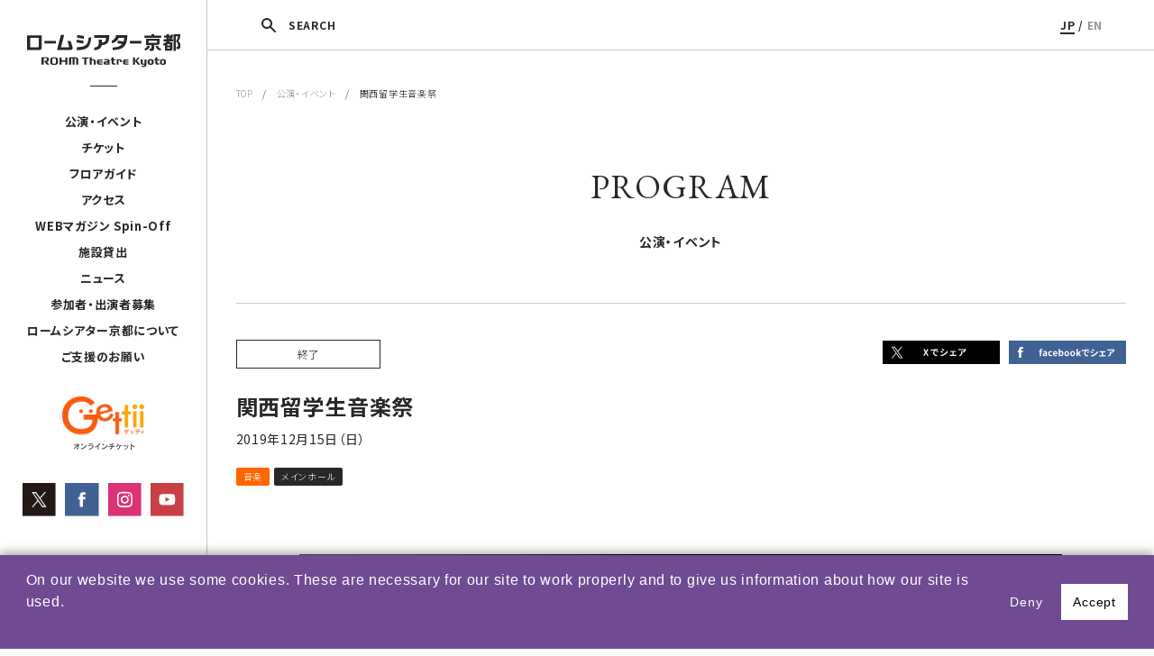

--- FILE ---
content_type: text/html; charset=UTF-8
request_url: https://rohmtheatrekyoto.jp/event/56781/
body_size: 10633
content:
<!DOCTYPE html>
<html lang="ja">
<head>

<!-- Google tag (gtag.js) -->
<script async src="https://www.googletagmanager.com/gtag/js?id=G-8G95YGM7HE"></script>
<script>
  window.dataLayer = window.dataLayer || [];
  function gtag(){dataLayer.push(arguments);}
  gtag('js', new Date());

  gtag('config', 'G-8G95YGM7HE');
</script>
<meta charset="utf-8">
<meta name="viewport" content="width=device-width, initial-scale=1">
<script src="https://rohmtheatrekyoto.jp/wp-content/themes/rohmtheatrekyoto/js/vendor/viewport-extra.min.js"></script>
<script src="https://rohmtheatrekyoto.jp/wp-content/themes/rohmtheatrekyoto/js/vendor/ua.min.js"></script>
<meta name="format-detection" content="telephone=no">
<meta http-equiv="X-UA-Compatible" content="IE=edge,chrome=1">
<meta http-equiv="Content-Type" content="text/http; charset=utf-8" />
<meta name="description" content="ロームシアター京都は、文化芸術の創造・発信拠点として、文化芸術都市・京都の名を高め、京都のまち全体の発展に寄与することを目指しています。舞台芸術公演が行われるホール以外に、賑わいを創出する新しい施設を備えることで、これまでにない開かれた場が生まれ、「劇場のある空間」を中心として、人々の暮らしの感覚と芸術とが相互に繋がり、京都に新しい「劇場文化」を形づくります。">
<meta name="keywords" content="ロームシアター,京都会館,劇場,貸館,演劇,ダンス,コンサート,蔦谷書店,小澤征爾,舞台芸術">
<meta name="author" content="ROHM Theatre Kyoto">
<meta name="copyright" content="Copyright &copy; ROHM Theatre Kyoto All right reserved">
<title>関西留学生音楽祭  |  ロームシアター京都</title>

<link rel="icon" href="/favicon.ico">
<!--link rel="apple-touch-icon" sizes="180x180" href="/apple-touch-icon.png">-->



<link rel="canonical" href="https://rohmtheatrekyoto.jp/event/56781/" />

	<meta property="og:locale" content="ja_JP" />
	<meta property="fb:app_id" content="2135429073336381" />
	<meta property="og:site_name" content="ロームシアター京都" />
	<meta property="og:type" content="article" />
	<meta property="og:title" content="関西留学生音楽祭" />
	<meta property="og:url" content="https://rohmtheatrekyoto.jp/event/56781/">
					<meta property="og:description" content="関西圏に学ぶ留学生が母国の舞踊や演奏を披露する音楽祭。" />
					<meta property="og:image" content="https://rohmtheatrekyoto.jp/wp-content/uploads/7409f8169bdf1d16d8c24594a90fef27.jpg" />
				<meta name="twitter:card" content="summary" />
	<meta name="twitter:site" content="https://rohmtheatrekyoto.jp/event/56781/" />
	<meta name="twitter:title" content="関西留学生音楽祭" />
					<meta name="twitter:description" content="関西圏に学ぶ留学生が母国の舞踊や演奏を披露する音楽祭。" />
					<meta property="twitter:image" content="https://rohmtheatrekyoto.jp/wp-content/uploads/7409f8169bdf1d16d8c24594a90fef27.jpg" />
				<meta name="twitter:creator" content="@RT_Kyoto" />


<meta name='robots' content='max-image-preview:large' />
	<style>img:is([sizes="auto" i], [sizes^="auto," i]) { contain-intrinsic-size: 3000px 1500px }</style>
	<link rel="alternate" hreflang="ja" href="https://rohmtheatrekyoto.jp/event/56781/" />
<link rel="alternate" hreflang="x-default" href="https://rohmtheatrekyoto.jp/event/56781/" />
<style id='classic-theme-styles-inline-css' type='text/css'>
/*! This file is auto-generated */
.wp-block-button__link{color:#fff;background-color:#32373c;border-radius:9999px;box-shadow:none;text-decoration:none;padding:calc(.667em + 2px) calc(1.333em + 2px);font-size:1.125em}.wp-block-file__button{background:#32373c;color:#fff;text-decoration:none}
</style>
<style id='global-styles-inline-css' type='text/css'>
:root{--wp--preset--aspect-ratio--square: 1;--wp--preset--aspect-ratio--4-3: 4/3;--wp--preset--aspect-ratio--3-4: 3/4;--wp--preset--aspect-ratio--3-2: 3/2;--wp--preset--aspect-ratio--2-3: 2/3;--wp--preset--aspect-ratio--16-9: 16/9;--wp--preset--aspect-ratio--9-16: 9/16;--wp--preset--color--black: #000000;--wp--preset--color--cyan-bluish-gray: #abb8c3;--wp--preset--color--white: #ffffff;--wp--preset--color--pale-pink: #f78da7;--wp--preset--color--vivid-red: #cf2e2e;--wp--preset--color--luminous-vivid-orange: #ff6900;--wp--preset--color--luminous-vivid-amber: #fcb900;--wp--preset--color--light-green-cyan: #7bdcb5;--wp--preset--color--vivid-green-cyan: #00d084;--wp--preset--color--pale-cyan-blue: #8ed1fc;--wp--preset--color--vivid-cyan-blue: #0693e3;--wp--preset--color--vivid-purple: #9b51e0;--wp--preset--gradient--vivid-cyan-blue-to-vivid-purple: linear-gradient(135deg,rgba(6,147,227,1) 0%,rgb(155,81,224) 100%);--wp--preset--gradient--light-green-cyan-to-vivid-green-cyan: linear-gradient(135deg,rgb(122,220,180) 0%,rgb(0,208,130) 100%);--wp--preset--gradient--luminous-vivid-amber-to-luminous-vivid-orange: linear-gradient(135deg,rgba(252,185,0,1) 0%,rgba(255,105,0,1) 100%);--wp--preset--gradient--luminous-vivid-orange-to-vivid-red: linear-gradient(135deg,rgba(255,105,0,1) 0%,rgb(207,46,46) 100%);--wp--preset--gradient--very-light-gray-to-cyan-bluish-gray: linear-gradient(135deg,rgb(238,238,238) 0%,rgb(169,184,195) 100%);--wp--preset--gradient--cool-to-warm-spectrum: linear-gradient(135deg,rgb(74,234,220) 0%,rgb(151,120,209) 20%,rgb(207,42,186) 40%,rgb(238,44,130) 60%,rgb(251,105,98) 80%,rgb(254,248,76) 100%);--wp--preset--gradient--blush-light-purple: linear-gradient(135deg,rgb(255,206,236) 0%,rgb(152,150,240) 100%);--wp--preset--gradient--blush-bordeaux: linear-gradient(135deg,rgb(254,205,165) 0%,rgb(254,45,45) 50%,rgb(107,0,62) 100%);--wp--preset--gradient--luminous-dusk: linear-gradient(135deg,rgb(255,203,112) 0%,rgb(199,81,192) 50%,rgb(65,88,208) 100%);--wp--preset--gradient--pale-ocean: linear-gradient(135deg,rgb(255,245,203) 0%,rgb(182,227,212) 50%,rgb(51,167,181) 100%);--wp--preset--gradient--electric-grass: linear-gradient(135deg,rgb(202,248,128) 0%,rgb(113,206,126) 100%);--wp--preset--gradient--midnight: linear-gradient(135deg,rgb(2,3,129) 0%,rgb(40,116,252) 100%);--wp--preset--font-size--small: 13px;--wp--preset--font-size--medium: 20px;--wp--preset--font-size--large: 36px;--wp--preset--font-size--x-large: 42px;--wp--preset--spacing--20: 0.44rem;--wp--preset--spacing--30: 0.67rem;--wp--preset--spacing--40: 1rem;--wp--preset--spacing--50: 1.5rem;--wp--preset--spacing--60: 2.25rem;--wp--preset--spacing--70: 3.38rem;--wp--preset--spacing--80: 5.06rem;--wp--preset--shadow--natural: 6px 6px 9px rgba(0, 0, 0, 0.2);--wp--preset--shadow--deep: 12px 12px 50px rgba(0, 0, 0, 0.4);--wp--preset--shadow--sharp: 6px 6px 0px rgba(0, 0, 0, 0.2);--wp--preset--shadow--outlined: 6px 6px 0px -3px rgba(255, 255, 255, 1), 6px 6px rgba(0, 0, 0, 1);--wp--preset--shadow--crisp: 6px 6px 0px rgba(0, 0, 0, 1);}:where(.is-layout-flex){gap: 0.5em;}:where(.is-layout-grid){gap: 0.5em;}body .is-layout-flex{display: flex;}.is-layout-flex{flex-wrap: wrap;align-items: center;}.is-layout-flex > :is(*, div){margin: 0;}body .is-layout-grid{display: grid;}.is-layout-grid > :is(*, div){margin: 0;}:where(.wp-block-columns.is-layout-flex){gap: 2em;}:where(.wp-block-columns.is-layout-grid){gap: 2em;}:where(.wp-block-post-template.is-layout-flex){gap: 1.25em;}:where(.wp-block-post-template.is-layout-grid){gap: 1.25em;}.has-black-color{color: var(--wp--preset--color--black) !important;}.has-cyan-bluish-gray-color{color: var(--wp--preset--color--cyan-bluish-gray) !important;}.has-white-color{color: var(--wp--preset--color--white) !important;}.has-pale-pink-color{color: var(--wp--preset--color--pale-pink) !important;}.has-vivid-red-color{color: var(--wp--preset--color--vivid-red) !important;}.has-luminous-vivid-orange-color{color: var(--wp--preset--color--luminous-vivid-orange) !important;}.has-luminous-vivid-amber-color{color: var(--wp--preset--color--luminous-vivid-amber) !important;}.has-light-green-cyan-color{color: var(--wp--preset--color--light-green-cyan) !important;}.has-vivid-green-cyan-color{color: var(--wp--preset--color--vivid-green-cyan) !important;}.has-pale-cyan-blue-color{color: var(--wp--preset--color--pale-cyan-blue) !important;}.has-vivid-cyan-blue-color{color: var(--wp--preset--color--vivid-cyan-blue) !important;}.has-vivid-purple-color{color: var(--wp--preset--color--vivid-purple) !important;}.has-black-background-color{background-color: var(--wp--preset--color--black) !important;}.has-cyan-bluish-gray-background-color{background-color: var(--wp--preset--color--cyan-bluish-gray) !important;}.has-white-background-color{background-color: var(--wp--preset--color--white) !important;}.has-pale-pink-background-color{background-color: var(--wp--preset--color--pale-pink) !important;}.has-vivid-red-background-color{background-color: var(--wp--preset--color--vivid-red) !important;}.has-luminous-vivid-orange-background-color{background-color: var(--wp--preset--color--luminous-vivid-orange) !important;}.has-luminous-vivid-amber-background-color{background-color: var(--wp--preset--color--luminous-vivid-amber) !important;}.has-light-green-cyan-background-color{background-color: var(--wp--preset--color--light-green-cyan) !important;}.has-vivid-green-cyan-background-color{background-color: var(--wp--preset--color--vivid-green-cyan) !important;}.has-pale-cyan-blue-background-color{background-color: var(--wp--preset--color--pale-cyan-blue) !important;}.has-vivid-cyan-blue-background-color{background-color: var(--wp--preset--color--vivid-cyan-blue) !important;}.has-vivid-purple-background-color{background-color: var(--wp--preset--color--vivid-purple) !important;}.has-black-border-color{border-color: var(--wp--preset--color--black) !important;}.has-cyan-bluish-gray-border-color{border-color: var(--wp--preset--color--cyan-bluish-gray) !important;}.has-white-border-color{border-color: var(--wp--preset--color--white) !important;}.has-pale-pink-border-color{border-color: var(--wp--preset--color--pale-pink) !important;}.has-vivid-red-border-color{border-color: var(--wp--preset--color--vivid-red) !important;}.has-luminous-vivid-orange-border-color{border-color: var(--wp--preset--color--luminous-vivid-orange) !important;}.has-luminous-vivid-amber-border-color{border-color: var(--wp--preset--color--luminous-vivid-amber) !important;}.has-light-green-cyan-border-color{border-color: var(--wp--preset--color--light-green-cyan) !important;}.has-vivid-green-cyan-border-color{border-color: var(--wp--preset--color--vivid-green-cyan) !important;}.has-pale-cyan-blue-border-color{border-color: var(--wp--preset--color--pale-cyan-blue) !important;}.has-vivid-cyan-blue-border-color{border-color: var(--wp--preset--color--vivid-cyan-blue) !important;}.has-vivid-purple-border-color{border-color: var(--wp--preset--color--vivid-purple) !important;}.has-vivid-cyan-blue-to-vivid-purple-gradient-background{background: var(--wp--preset--gradient--vivid-cyan-blue-to-vivid-purple) !important;}.has-light-green-cyan-to-vivid-green-cyan-gradient-background{background: var(--wp--preset--gradient--light-green-cyan-to-vivid-green-cyan) !important;}.has-luminous-vivid-amber-to-luminous-vivid-orange-gradient-background{background: var(--wp--preset--gradient--luminous-vivid-amber-to-luminous-vivid-orange) !important;}.has-luminous-vivid-orange-to-vivid-red-gradient-background{background: var(--wp--preset--gradient--luminous-vivid-orange-to-vivid-red) !important;}.has-very-light-gray-to-cyan-bluish-gray-gradient-background{background: var(--wp--preset--gradient--very-light-gray-to-cyan-bluish-gray) !important;}.has-cool-to-warm-spectrum-gradient-background{background: var(--wp--preset--gradient--cool-to-warm-spectrum) !important;}.has-blush-light-purple-gradient-background{background: var(--wp--preset--gradient--blush-light-purple) !important;}.has-blush-bordeaux-gradient-background{background: var(--wp--preset--gradient--blush-bordeaux) !important;}.has-luminous-dusk-gradient-background{background: var(--wp--preset--gradient--luminous-dusk) !important;}.has-pale-ocean-gradient-background{background: var(--wp--preset--gradient--pale-ocean) !important;}.has-electric-grass-gradient-background{background: var(--wp--preset--gradient--electric-grass) !important;}.has-midnight-gradient-background{background: var(--wp--preset--gradient--midnight) !important;}.has-small-font-size{font-size: var(--wp--preset--font-size--small) !important;}.has-medium-font-size{font-size: var(--wp--preset--font-size--medium) !important;}.has-large-font-size{font-size: var(--wp--preset--font-size--large) !important;}.has-x-large-font-size{font-size: var(--wp--preset--font-size--x-large) !important;}
:where(.wp-block-post-template.is-layout-flex){gap: 1.25em;}:where(.wp-block-post-template.is-layout-grid){gap: 1.25em;}
:where(.wp-block-columns.is-layout-flex){gap: 2em;}:where(.wp-block-columns.is-layout-grid){gap: 2em;}
:root :where(.wp-block-pullquote){font-size: 1.5em;line-height: 1.6;}
</style>
<link rel='stylesheet' id='contact-form-7-css' href='https://rohmtheatrekyoto.jp/wp-content/plugins/contact-form-7/includes/css/styles.css?ver=6.0.6' type='text/css' media='all' />
<link rel='stylesheet' id='contact-form-7-confirm-css' href='https://rohmtheatrekyoto.jp/wp-content/plugins/contact-form-7-add-confirm/includes/css/styles.css?ver=5.1' type='text/css' media='all' />
<link rel='stylesheet' id='rohmtheatrekyoto_drawer-css' href='https://rohmtheatrekyoto.jp/wp-content/themes/rohmtheatrekyoto/assets/css/drawer.css?ver=6.8.3' type='text/css' media='all' />
<link rel='stylesheet' id='rohmtheatrekyoto_theme_style-css' href='https://rohmtheatrekyoto.jp/wp-content/themes/rohmtheatrekyoto/assets/css/style.css?ver=6.8.3' type='text/css' media='all' />
<link rel='stylesheet' id='rohmtheatrekyoto_slider-css' href='https://rohmtheatrekyoto.jp/wp-content/themes/rohmtheatrekyoto/assets/css/slick.css?ver=6.8.3' type='text/css' media='all' />
<link rel='stylesheet' id='rohmtheatrekyoto_slider_theme-css' href='https://rohmtheatrekyoto.jp/wp-content/themes/rohmtheatrekyoto/assets/css/slick-theme.css?ver=6.8.3' type='text/css' media='all' />
<link rel='stylesheet' id='rohmtheatrekyoto_popup-css' href='https://rohmtheatrekyoto.jp/wp-content/themes/rohmtheatrekyoto/assets/css/magnific-popup.css?ver=6.8.3' type='text/css' media='all' />
<script type="text/javascript" src="https://rohmtheatrekyoto.jp/wp-includes/js/jquery/jquery.min.js?ver=3.7.1" id="jquery-core-js"></script>
<script type="text/javascript" src="https://rohmtheatrekyoto.jp/wp-includes/js/jquery/jquery-migrate.min.js?ver=3.4.1" id="jquery-migrate-js"></script>
<script type="text/javascript" src="https://rohmtheatrekyoto.jp/wp-content/themes/rohmtheatrekyoto/js/vendor/modernizr-2.8.3-respond-1.4.2.min.js?ver=6.8.3" id="rohmtheatrekyoto_modernizr-js"></script>
<script type="text/javascript" src="https://rohmtheatrekyoto.jp/wp-content/themes/rohmtheatrekyoto/js/vendor/picturefill.js?ver=6.8.3" id="rohmtheatrekyoto_picturefill-js"></script>
<link rel="canonical" href="https://rohmtheatrekyoto.jp/event/56781/" />
</head>
<body class="wp-singular event-template-default single single-event postid-56781 wp-theme-rohmtheatrekyoto drawer drawer--top ja">

<script type="text/javascript">
  var _ulcc_conf = _ulcc_conf || {};
  _ulcc_conf['domain'] = 'rohmtheatrekyoto.jp';
  _ulcc_conf['ga_tracking_id'] = 'G-8G95YGM7HE';
  _ulcc_conf['cookie_policy_url'] = ''
  _ulcc_conf['cookie_expiry_days'] = { 'allow': 365, 'deny': 30 };


  var _ulccwid_options = {
    design: {
      bg_color: "#704b92",
      text_color: "#FFFFFF",
      btn_bg_color: "#FFFFFF",
      btn_text_color: "#000000"
    },
    content: {
      ja: {
        message: "当サイトでは、利用状況を把握するためクッキーを使用しています。サイトのクッキーに関しては、『<a href='https://rohmtheatrekyoto.jp/site-policy/''>サイトポリシー</a>』をご覧ください。お客様情報の取扱いに関しては、『<a href='https://rohmtheatrekyoto.jp/privacy/''>プライバシーポリシー</a>』をご覧ください。",
        link_text: "",
        link_url: "",
        allow_btn_text: "同意する",
        deny_btn_text: "同意しない"
      },
      en: {
        message: "",
        link_text: "",
        link_url: "",
        allow_btn_text: "",
        deny_btn_text: ""
      }
    }
  };

  var _ulcc_allow_cookie_function = function(){
  };

  var _ulcc_deny_cookie_function = function(){
  };

  var _gaq = _gaq || [];
  (function () {
    var js_src = 'https://rohmtheatrekyoto.jp/wp-content/themes/rohmtheatrekyoto/js/ulcc.min.js';
    var style_src = 'https://rohmtheatrekyoto.jp/wp-content/themes/rohmtheatrekyoto/assets/css/ulcc.css';

    var cc = document.createElement('script'); cc.type = 'text/javascript'; cc.async = true;
    cc.src = js_src;
    var s = document.getElementsByTagName('script')[0];
    s.parentNode.insertBefore(cc, s);

    var head = document.getElementsByTagName('head')[0];
    var link = document.createElement('link');
    link.rel = 'stylesheet';
    link.type = 'text/css';
    link.href = style_src;
    link.media = 'all';
    head.appendChild(link);
  })();
</script>

<script>
  window.fbAsyncInit = function() {
    FB.init({
      appId      : '2135429073336381',
      xfbml      : true,
      version    : 'v3.1'
    });
    FB.AppEvents.logPageView();
  };

  (function(d, s, id){
     var js, fjs = d.getElementsByTagName(s)[0];
     if (d.getElementById(id)) {return;}
     js = d.createElement(s); js.id = id;
     js.src = "https://connect.facebook.net/en_US/sdk.js";
     fjs.parentNode.insertBefore(js, fjs);
   }(document, 'script', 'facebook-jssdk'));
</script>


<div class="btn-sp sp">
    <button type="button" class="drawer-toggle drawer-hamburger">
      <span class="drawer-hamburger-icon"></span>
    </button>
</div>


<div class="drawer-nav sp" role="navigation">
  <div class="drawer-menu">
    <div class="navi">
                <div class="lang-box"><a href="https://rohmtheatrekyoto.jp/event/56781/" class="on">JP</a> / <a href="" class="">EN</a></div>
        <ul class="gnavi">
          <li class="drawer-dropdown">
            <a href="#" data-toggle="dropdown" role="button" aria-expanded="false" class="row">公演・イベント<div class="icn"><span></span></div></a>
            <ul class="drawer-dropdown-menu">
              <li><a href="https://rohmtheatrekyoto.jp/program/">月間スケジュール</a></li>
              <!--li><a href=""></a></li-->
              <li><a href="https://rohmtheatrekyoto.jp/program/season2025/">自主事業ラインアップ</a></li>

              <li><a href="https://rohmtheatrekyoto.jp/program/all-year/">通年事業</a></li>
              <li><a href="https://rohmtheatrekyoto.jp/repertory/">レパートリー作品</a></li>              <li><a href="https://rohmtheatrekyoto.jp/program/past/">過去の公演・イベント</a></li>
              <li><a href="https://rohmtheatrekyoto.jp/archives/">コラム＆アーカイヴ</a></li>            </ul>
          </li>

                      <li class="drawer-dropdown">
              <a href="#" data-toggle="dropdown" role="button" aria-expanded="false" class="row">チケット<div class="icn"><span></span></div></a>
              <ul class="drawer-dropdown-menu">
                <li><a href="https://rohmtheatrekyoto.jp/tickets/">チケット</a></li>
                <li><a href="https://rohmtheatrekyoto.jp/membership/">Club会員（有料会員）</a></li>
              </ul>
            </li>
          

                      <li class="drawer-dropdown">
              <a href="#" data-toggle="dropdown" role="button" aria-expanded="false" class="row">フロアガイド<div class="icn"><span></span></div></a>
              <ul class="drawer-dropdown-menu">
               <li><a href="https://rohmtheatrekyoto.jp/floorguide/">フロアガイド</a></li>
                <li><a href="https://rohmtheatrekyoto.jp/accessibility/">アクセシビリティ</a></li>
                <!--li><a href=""></a></li-->
              </ul>
            </li>
          

          <li><a href="https://rohmtheatrekyoto.jp/access/">アクセス</a></li>
          <li><a href="https://rohmtheatrekyoto.jp/spin-off/">WEBマガジン Spin-Off</a></li>
                      <li class="drawer-dropdown">
              <a href="#" data-toggle="dropdown" role="button" aria-expanded="false" class="row">施設貸出<div class="icn"><span></span></div></a>
              <ul class="drawer-dropdown-menu">
               <li><a href="https://rohmtheatrekyoto.jp/rental/">貸出利用にあたって</a></li>
                <li><a href="https://rohmtheatrekyoto.jp/rental/apply/">利用申請</a></li>
                <li><a href="https://rohmtheatrekyoto.jp/rental/price/">料金</a></li>
                <li><a href="https://rohmtheatrekyoto.jp/rental/facility/">設備</a></li>
                <li><a href="https://rohmtheatrekyoto.jp/rental/download/">申請書・図面等ダウンロード</a></li>
                <li><a href="https://rohmtheatrekyoto.jp/rental/table/">施設空き状況表</a></li>
              </ul>
            </li>
          
                      <li><a href="https://rohmtheatrekyoto.jp/news/">ニュース</a></li>
          
                      <li><a href="https://rohmtheatrekyoto.jp/join/">参加者・出演者募集</a></li>
          
          <li class="drawer-dropdown">
            <a href="#" data-toggle="dropdown" role="button" aria-expanded="false" class="row">ロームシアター京都について<div class="icn"><span></span></div></a>
            <ul class="drawer-dropdown-menu">
              <li><a href="https://rohmtheatrekyoto.jp/about/#concept" class="a1">ロームシアター京都について</a></li>
              <li><a href="https://rohmtheatrekyoto.jp/about/#concept" class="a2">劇場コンセプト</a></li>
              <li><a href="https://rohmtheatrekyoto.jp/about/#history" class="a3">沿革</a></li>
              <li><a href="https://rohmtheatrekyoto.jp/about/#message" class="a4">ごあいさつ</a></li>
            </ul>
          </li>

                      <li><a href="https://rohmtheatrekyoto.jp/supporter/">ご支援のお願い</a></li>
            <li><a href="https://rohmtheatrekyoto.jp/press/">プレス</a></li>
            <li><a href="https://rohmtheatrekyoto.jp/administration/">採用・入札情報</a></li>
            <li><a href="https://rohmtheatrekyoto.jp/site-policy/">サイトポリシー</a></li>
            <li><a href="https://rohmtheatrekyoto.jp/privacy/">プライバシーポリシー</a></li>
          
        </ul>
        <div class="header-banner-list-sp row-space">
            <div class="left">
              <a href="https://www.s2.e-get.jp/kyoto/pt/" target="_blank" rel="noopener noreferrer"><img src="https://rohmtheatrekyoto.jp/wp-content/themes/rohmtheatrekyoto/img/gettii_banner.svg" alt="Gettii オンラインチケット"></a>            </div>
            <ul class="row">
              <li><a href="https://twitter.com/RT_Kyoto" target="_blank" rel="noopener noreferrer"><img src="https://rohmtheatrekyoto.jp/wp-content/themes/rohmtheatrekyoto/img/x_icon.svg" alt="Twitter"></a></li>
              <li><a href="https://www.facebook.com/ROHMTheatreKyoto/" target="_blank" rel="noopener noreferrer"><img src="https://rohmtheatrekyoto.jp/wp-content/themes/rohmtheatrekyoto/img/fb_icon.svg" alt="facebook"></a></li>
              <li><a href="https://www.instagram.com/rohmtheatrekyoto/" target="_blank" rel="noopener noreferrer"><img src="https://rohmtheatrekyoto.jp/wp-content/themes/rohmtheatrekyoto/img/insta_icon.svg" alt="Instagram"></a></li>
              <li><a href="https://www.youtube.com/c/ROHMTheatreKyoto2016" target="_blank" rel="noopener noreferrer"><img src="https://rohmtheatrekyoto.jp/wp-content/themes/rohmtheatrekyoto/img/yt_icon.svg" alt="YouTube"></a></li>
            </ul>
        </div>
    </div>
  </div>
</div>



<div class="rtk">
<header>
  <div class="inner">

    <div class="search-btn-sp"></div>

                <p class="logo"><a href="https://rohmtheatrekyoto.jp"><img src="https://rohmtheatrekyoto.jp/wp-content/themes/rohmtheatrekyoto/img/ROHMtheatre_logo.svg" alt="ロームシアター京都"></a></p>
          
    <div class="pctb">
      <nav>
        <div class="line"></div>
        <ul>
          <li class="btn-submenu">
                          <a href="https://rohmtheatrekyoto.jp/program/">公演・イベント</a>
                        <div class="sub">
              <div class="sub-menu-btn"><span><a href="https://rohmtheatrekyoto.jp/program/">月間スケジュール</a></span></div>
                            <div class="sub-menu-btn"><!--div class="sub-menu-btn dropsubmenu"-->
                <span class="b"><a href="https://rohmtheatrekyoto.jp/program/season2025/" class="subsubbtn">自主事業ラインアップ</a></span>                <!--div class="subsub">
                  <span><a href="https://rohmtheatrekyoto.jp/program/season2023/">2023年度 自主事業</a></span>
                  <span><a href="https://rohmtheatrekyoto.jp/program/season2024/">2024年度 自主事業</a></span>
                </div-->
              </div>
              <div class="sub-menu-btn">
                <span class="b"><a href="https://rohmtheatrekyoto.jp/program/all-year/" class="subsubbtn">通年事業</a></span>
              </div>
                              <div class="sub-menu-btn">
                  <span><a href="https://rohmtheatrekyoto.jp/repertory/">レパートリー作品</a></span>
                </div>
                            <div class="sub-menu-btn">
                <span><a href="https://rohmtheatrekyoto.jp/program/past/">過去の公演・イベント</a></span>
              </div>
                              <div class="sub-menu-btn">
                  <span><a href="https://rohmtheatrekyoto.jp/archives/">コラム＆アーカイヴ</a></span>
                </div>
                          </div>
          </li>
                      <li class="btn-submenu3"><a href="https://rohmtheatrekyoto.jp/tickets/">チケット</a>
              <div class="sub3">
                <div class="sub-menu-btn"><span><a href="https://rohmtheatrekyoto.jp/tickets/">チケット</a></span></div>
                <div class="sub-menu-btn"><span><a href="https://rohmtheatrekyoto.jp/tickets/membership/">Club会員（有料会員）</a></span></div>
              </div>
            </li>
          
          
                      <li class="btn-submenu4"><a href="https://rohmtheatrekyoto.jp/floorguide/">フロアガイド</a>
              <div class="sub4">
                <div class="sub-menu-btn"><span><a href="https://rohmtheatrekyoto.jp/floorguide/">フロアガイド</a></span></div>
                <div class="sub-menu-btn"><span><a href="https://rohmtheatrekyoto.jp/accessibility/">アクセシビリティ</a></span></div>
                <!--div class="sub-menu-btn"><span><a href=""></a></span></div-->
              </div>
            </li>
          
           <li><a href="https://rohmtheatrekyoto.jp/access/">アクセス</a></li>
           <li><a href="https://rohmtheatrekyoto.jp/spin-off/">WEBマガジン Spin-Off</a></li>
                      <li class="btn-submenu2"><a href="https://rohmtheatrekyoto.jp/rental/">施設貸出</a>
              <div class="sub2">
                <div class="sub-menu-btn"><span><a href="https://rohmtheatrekyoto.jp/rental/">貸出利用にあたって</a></span></div>
                <div class="sub-menu-btn"><span><a href="https://rohmtheatrekyoto.jp/rental/apply/">利用申請</a></span></div>
                <div class="sub-menu-btn"><span><a href="https://rohmtheatrekyoto.jp/rental/price/">料金</a></span></div>
                <div class="sub-menu-btn"><span><a href="https://rohmtheatrekyoto.jp/rental/facility/">設備</a></span></div>
                <div class="sub-menu-btn"><span><a href="https://rohmtheatrekyoto.jp/rental/download/">申請書・図面等ダウンロード</a></span></div>
                <div class="sub-menu-btn"><span><a href="https://rohmtheatrekyoto.jp/rental/table/">施設空き状況表</a></span></div>
              </div>
            </li>
                    <li><a href="https://rohmtheatrekyoto.jp/news/">ニュース</a></li>          <li><a href="https://rohmtheatrekyoto.jp/join/">参加者・出演者募集</a></li>
          <li><a href="https://rohmtheatrekyoto.jp/about/">ロームシアター京都について</a></li>

          <li><a href="https://rohmtheatrekyoto.jp/supporter">ご支援のお願い</a></li>        </ul>
      </nav>
      <ul class="header-banner-list">
          <li class="getti">
            <a href="https://www.s2.e-get.jp/kyoto/pt/" target="_blank" rel="noopener noreferrer"><img src="https://rohmtheatrekyoto.jp/wp-content/themes/rohmtheatrekyoto/img/gettii_banner.svg" alt="Gettii オンラインチケット"></a></li>
      </ul>
      <ul class="header-banner-list sns-b-area row">
          <li class="tw"><a href="https://twitter.com/RT_Kyoto" target="_blank" rel="noopener noreferrer"><img src="https://rohmtheatrekyoto.jp/wp-content/themes/rohmtheatrekyoto/img/x_icon.svg" alt="Twitter"></a></li>
          <li class="fb"><a href="https://www.facebook.com/ROHMTheatreKyoto/" target="_blank" rel="noopener noreferrer"><img src="https://rohmtheatrekyoto.jp/wp-content/themes/rohmtheatrekyoto/img/fb_icon.svg" alt="facebook"></a></li>
          <li class="insta"><a href="https://www.instagram.com/rohmtheatrekyoto/" target="_blank" rel="noopener noreferrer"><img src="https://rohmtheatrekyoto.jp/wp-content/themes/rohmtheatrekyoto/img/insta_icon.svg" alt="Instagram"></a></li>
          <li class="yt"><a href="https://www.youtube.com/c/ROHMTheatreKyoto2016" target="_blank" rel="noopener noreferrer"><img src="https://rohmtheatrekyoto.jp/wp-content/themes/rohmtheatrekyoto/img/yt_icon.svg" alt="YouTube"></a></li>
      </ul>
    </div>
  </div>

  <div class="search-box-sp">
      <div class="h-search-box">
        <form role="search" method="GET" id="searchform" action="https://rohmtheatrekyoto.jp/" >
          <div class="row">
            <input type="text" value="" name="s" class="s" placeholder="キーワードを入力" />
            <input type="submit" class="searchsubmit" value="SEARCH" />
          </div>
        </form>
      </div>
  </div>



    

</header>





<div id="container">

  <div class="pctb">
    <div class="page-bar">
      <div class="search-box">
          <div class="row-space">
            <div class="h-search-box">
              <form role="search" method="GET" id="searchform" action="https://rohmtheatrekyoto.jp/" >
                <input type="text" value="" name="s" class="s" placeholder="キーワードを入力" />
                <input type="submit" class="searchsubmit" value="SEARCH" />
              </form>
            </div>
            <div class="h-search-close-btn"><img src="https://rohmtheatrekyoto.jp/wp-content/themes/rohmtheatrekyoto/img/icon-close.png" alt="閉じる"></div>
          </div>
      </div>
      <div class="co-head row">
        <div class="search-btn"><span>SEARCH</span></div>
        <div class="lang-box"><a href="https://rohmtheatrekyoto.jp/event/56781/" class="on">JP</a> / <a href="" class="">EN</a></div>
      </div>
    </div>


  </div>






	<section id="pan">
		<div class="inner_wrapper">
			<a href="https://rohmtheatrekyoto.jp">TOP</a>　/　<a href="https://rohmtheatrekyoto.jp/program/">公演・イベント</a>　/　関西留学生音楽祭		</div>
	</section>





	<article class="post-content-box">
		<div class="inner_wrapper">
			<div class="p-ttl">PROGRAM<span>公演・イベント</span></div>


			<div class="rohm-post-box">
				<div class="post-header">
					<div class="row-space-pc">
						<div class="meta">
							<div class="row">
								<p class="status"><span>終了</span></p>															</div>
							<p class="sub-ttl"></p>
							<h1>関西留学生音楽祭</h1>
														<p class="date">2019年12月15日（日）</p>
							<span class="genre music">音楽</span><span class="place">メインホール</span>						</div>
						
<div class="post-sns-box">
	<ul class="row">
		<li><a href="http://twitter.com/share?text=%E9%96%A2%E8%A5%BF%E7%95%99%E5%AD%A6%E7%94%9F%E9%9F%B3%E6%A5%BD%E7%A5%AD&url=https://rohmtheatrekyoto.jp/event/56781/&hashtags=" rel="nofollow" onclick="window.open(this.href, 'window', 'width=650, height=450, menubar=no, toolbar=no, scrollbars=yes'); return false;"><img src="https://rohmtheatrekyoto.jp/wp-content/themes/rohmtheatrekyoto/img/x_banner_small.svg" alt="twitter"></a></li>
		<li><a href="https://www.facebook.com/sharer/sharer.php?u=https://rohmtheatrekyoto.jp/event/56781/" onclick="window.open(this.href, 'window', 'width=650, height=450, menubar=no, toolbar=no, scrollbars=yes'); return false;"><img src="https://rohmtheatrekyoto.jp/wp-content/themes/rohmtheatrekyoto/img/facebook_banner_small.svg" alt="facebook"></a></li>
	</ul>
</div>					</div>
				</div>

				<div class="post-body">
					<section>

														<div class="main-pic-box">
							<div class="post-slider-arrows row-space"></div>
							<ul class="main-pic-slider">
																	<li><img src="https://rohmtheatrekyoto.jp/wp-content/uploads/7409f8169bdf1d16d8c24594a90fef27.jpg" alt="関西留学生音楽祭">
								<p class="pic-cap"></p></li>
																	</ul>
						</div>
									
						<div class="description row-space-pc">
							<div class="txt">
								関西圏に学ぶ留学生が母国の舞踊や演奏を披露する音楽祭。							</div>
													</div>
					</section>
										<section>
												<div class="post-detail-box2 row-space-pc">
													<div class="left">
								<h2>開催日時・会場</h2>

							
							</div>
							<div class="right">
																										<p>2019年12月15日（日）</p>

																		<p>14:00開演（13:15開場）</p>
									
																					<p>会場：<a href="https://rohmtheatrekyoto.jp/floorguide/main-hall/">メインホール</a></p>
												
																									</div>
						</div>
					</section>
																										<section>
						<div class="post-detail-box2 row-space-pc">
							<div class="left">
								<h2>お問い合わせ</h2>
							</div>
							<div class="right">
								<div class="right-box">
									<p>MIN-ON 関西　TEL.06-4304-9513</p>
								</div>
							</div>
						</div>
					</section>

																			<section>
						<div class="post-detail-box2 row-space-pc">
							<div class="left">
								<h2>チケット購入・予約</h2>
							</div>
							<div class="right">

																<div class="right-box">
									<h3>チケット料金</h3>
									事前申込制<br />当日座席指定<br />無料								</div><!--right box end-->
								
								<div class="right-box">
									<div class="line"></div>
																																			</div><!--right box end-->
								
							</div><!-- right end-->
						</div>
					</section>
																</div>
			</div>



			

						
			<div class="btn-wt-bk-line-arrow2"><a href="https://rohmtheatrekyoto.jp/program/">月間スケジュールに戻る</a></div>

		</div>
	</article>





<footer>
	<div class="pctb">
	<ul class="fnavi row-space-wrap-pc">
		<li>
			<h4><a href="https://rohmtheatrekyoto.jp">HOME</a></h4>
			<h4><a href="https://rohmtheatrekyoto.jp/news/">ニュース</a></h4>
			<h4><a href="https://rohmtheatrekyoto.jp/program/">公演・イベント</a></h4>
			<p class="ffs"><a href="https://rohmtheatrekyoto.jp/program/">月間スケジュール</a></p>
			<p><a href="https://rohmtheatrekyoto.jp/program/season2025/">自主事業</a></p>
			<p><a href="https://rohmtheatrekyoto.jp/program/all-year/">通年事業</a></p>
			<p><a href="https://rohmtheatrekyoto.jp/program/past/">過去の公演・イベント</a></p>
			<p><a href="https://rohmtheatrekyoto.jp/archives/">コラム＆アーカイヴ</a></p>		</li>
				<li>
							<h4><a href="https://rohmtheatrekyoto.jp/tickets/">チケット</a></h4>
						<p class="ffs"><a href="https://rohmtheatrekyoto.jp/tickets/guide/">購入方法</a></p>
				<p class="ffl"><a href="https://rohmtheatrekyoto.jp/tickets/membership/">Club会員（有料会員）</a></p>
						<h4><a href="https://rohmtheatrekyoto.jp/floorguide/">フロアガイド</a></h4>
							<p class="ffs ffl"><a href="https://rohmtheatrekyoto.jp/accessibility/">アクセシビリティ</a></p>
                <!--p class="ffl"><a href=""></a></p-->
						<h4><a href="https://rohmtheatrekyoto.jp/access/">アクセス</a></h4>
		</li>
		<li>
			<h4><a href="https://rohmtheatrekyoto.jp/rental/">施設貸出</a></h4>
			<p class="ffs"><a href="https://rohmtheatrekyoto.jp/rental/">貸出利用にあたって</a></p>
			<p><a href="https://rohmtheatrekyoto.jp/rental/apply/">利用申請</a></p>
			<p><a href="https://rohmtheatrekyoto.jp/rental/price/">料金</a></p>
			<p><a href="https://rohmtheatrekyoto.jp/rental/facility/">設備</a></p>
			<p><a href="https://rohmtheatrekyoto.jp/rental/download/">申請書・図面等ダウンロード</a></p>
			<p><a href="https://rohmtheatrekyoto.jp/rental/table/">施設空き状況表</a></p>
		</li>		<li>
			<h4><a href="https://rohmtheatrekyoto.jp/join/">参加者・出演者募集</a></h4>			<!--<p class="ffs ffl"><a href="">応募</a></p>-->
			<h4><a href="https://rohmtheatrekyoto.jp/about/">ロームシアター京都について</a></h4>
			<p class="ffs"><a href="https://rohmtheatrekyoto.jp/about/#concept" class="a1">劇場コンセプト</a></p>
			<p><a href="https://rohmtheatrekyoto.jp/about/#history" class="a2">沿革</a></p>
			<p><a href="https://rohmtheatrekyoto.jp/about/#message" class="a4">ごあいさつ</a></p>
		</li>
		<li>
			<h4><a href="https://rohmtheatrekyoto.jp/press/">プレス</a></h4>
			<h4><a href="https://rohmtheatrekyoto.jp/membership/">会員制度</a></h4>
			<h4><a href="https://rohmtheatrekyoto.jp/supporter/">ご支援のお願い</a></h4>
			<h4 class="pc"><a href="https://rohmtheatrekyoto.jp/administration/">採用・入札情報</a></h4>
		</li>	</ul>
	</div>
	<ul class="center-link">
		<li class="pc"><a href="https://rohmtheatrekyoto.jp/site-policy/">サイトポリシー</a></li>
		<li class="pc"><a href="https://rohmtheatrekyoto.jp/privacy/">プライバシーポリシー</a></li>
	</ul>	<div class="line"></div>

			<p class="logo"><a href="https://rohmtheatrekyoto.jp"><img src="https://rohmtheatrekyoto.jp/wp-content/themes/rohmtheatrekyoto/img/ROHMtheatre_footerlogo.svg" alt="ロームシアター京都"></a></p>
	
	<p class="address">〒606-8342<br />
	京都市左京区岡崎最勝寺町13<br />
	TEL : <a href="tel:075-771-6051">075-771-6051</a><br />
	FAX : 075-746-3366</p>
	<p class="txt">京都市が設置したロームシアター京都（京都会館）は、指定管理者である公益財団法人京都市音楽芸術文化振興財団が管理・運営をおこなっています。</p>
	<p class="copy">© ROHM Theatre Kyoto.  All rights reserved.</p>

	<p class="credit">トップページメインバナー　撮影：市川靖史</p>
	<div class="pagetop"><span></span></div>
</footer>

</div><!-- container end -->

</div><!-- rtk end -->

<script type="speculationrules">
{"prefetch":[{"source":"document","where":{"and":[{"href_matches":"\/*"},{"not":{"href_matches":["\/wp-*.php","\/wp-admin\/*","\/wp-content\/uploads\/*","\/wp-content\/*","\/wp-content\/plugins\/*","\/wp-content\/themes\/rohmtheatrekyoto\/*","\/*\\?(.+)"]}},{"not":{"selector_matches":"a[rel~=\"nofollow\"]"}},{"not":{"selector_matches":".no-prefetch, .no-prefetch a"}}]},"eagerness":"conservative"}]}
</script>
<script type="text/javascript" src="https://rohmtheatrekyoto.jp/wp-includes/js/dist/hooks.min.js?ver=4d63a3d491d11ffd8ac6" id="wp-hooks-js"></script>
<script type="text/javascript" src="https://rohmtheatrekyoto.jp/wp-includes/js/dist/i18n.min.js?ver=5e580eb46a90c2b997e6" id="wp-i18n-js"></script>
<script type="text/javascript" id="wp-i18n-js-after">
/* <![CDATA[ */
wp.i18n.setLocaleData( { 'text direction\u0004ltr': [ 'ltr' ] } );
/* ]]> */
</script>
<script type="text/javascript" src="https://rohmtheatrekyoto.jp/wp-content/plugins/contact-form-7/includes/swv/js/index.js?ver=6.0.6" id="swv-js"></script>
<script type="text/javascript" id="contact-form-7-js-translations">
/* <![CDATA[ */
( function( domain, translations ) {
	var localeData = translations.locale_data[ domain ] || translations.locale_data.messages;
	localeData[""].domain = domain;
	wp.i18n.setLocaleData( localeData, domain );
} )( "contact-form-7", {"translation-revision-date":"2025-04-11 06:42:50+0000","generator":"GlotPress\/4.0.1","domain":"messages","locale_data":{"messages":{"":{"domain":"messages","plural-forms":"nplurals=1; plural=0;","lang":"ja_JP"},"This contact form is placed in the wrong place.":["\u3053\u306e\u30b3\u30f3\u30bf\u30af\u30c8\u30d5\u30a9\u30fc\u30e0\u306f\u9593\u9055\u3063\u305f\u4f4d\u7f6e\u306b\u7f6e\u304b\u308c\u3066\u3044\u307e\u3059\u3002"],"Error:":["\u30a8\u30e9\u30fc:"]}},"comment":{"reference":"includes\/js\/index.js"}} );
/* ]]> */
</script>
<script type="text/javascript" id="contact-form-7-js-before">
/* <![CDATA[ */
var wpcf7 = {
    "api": {
        "root": "https:\/\/rohmtheatrekyoto.jp\/wp-json\/",
        "namespace": "contact-form-7\/v1"
    },
    "cached": 1
};
/* ]]> */
</script>
<script type="text/javascript" src="https://rohmtheatrekyoto.jp/wp-content/plugins/contact-form-7/includes/js/index.js?ver=6.0.6" id="contact-form-7-js"></script>
<script type="text/javascript" src="https://rohmtheatrekyoto.jp/wp-includes/js/jquery/jquery.form.min.js?ver=4.3.0" id="jquery-form-js"></script>
<script type="text/javascript" src="https://rohmtheatrekyoto.jp/wp-content/plugins/contact-form-7-add-confirm/includes/js/scripts.js?ver=5.1" id="contact-form-7-confirm-js"></script>
<script type="text/javascript" src="https://rohmtheatrekyoto.jp/wp-content/themes/rohmtheatrekyoto/js/vendor/iscroll-lite.js?ver=6.8.3" id="rohmtheatrekyoto_iscroll-js"></script>
<script type="text/javascript" src="//cdnjs.cloudflare.com/ajax/libs/twitter-bootstrap/3.3.7/js/bootstrap.min.js?ver=6.8.3" id="rohmtheatrekyoto_dropdown-js"></script>
<script type="text/javascript" src="https://rohmtheatrekyoto.jp/wp-content/themes/rohmtheatrekyoto/js/vendor/drawer.min.js?ver=6.8.3" id="rohmtheatrekyoto_drawer-js"></script>
<script type="text/javascript" src="https://rohmtheatrekyoto.jp/wp-content/themes/rohmtheatrekyoto/js/vendor/ofi.min.js?ver=6.8.3" id="rohmtheatrekyoto_ofi-js"></script>
<script type="text/javascript" src="https://rohmtheatrekyoto.jp/wp-content/themes/rohmtheatrekyoto/js/main.js?ver=6.8.3" id="rohmtheatrekyoto_main-js"></script>
<script type="text/javascript" src="https://rohmtheatrekyoto.jp/wp-content/themes/rohmtheatrekyoto/js/vendor/slick.min.js?ver=6.8.3" id="rohmtheatrekyoto_slider-js"></script>
<script type="text/javascript" src="https://rohmtheatrekyoto.jp/wp-content/themes/rohmtheatrekyoto/js/vendor/jquery.magnific-popup.min.js?ver=6.8.3" id="rohmtheatrekyoto_video-js"></script>

</body>
</html>

--- FILE ---
content_type: text/css
request_url: https://rohmtheatrekyoto.jp/wp-content/themes/rohmtheatrekyoto/assets/css/style.css?ver=6.8.3
body_size: 253047
content:
@charset "UTF-8";
/* ---------- reset --------- */
@import url(https://fonts.googleapis.com/css?family=EB+Garamond:400,500,600,700|Noto+Sans+JP:300,400,500,700|Noto+Serif+JP:300,400,500,600,700&display=swap&subset=japanese);
html, body {
  margin: 0;
  padding: 0;
  font-style: normal;
}

* {
  -moz-box-sizing: border-box;
  -webkit-box-sizing: border-box;
  box-sizing: border-box;
}

@media screen and (max-width: 767px) {
  body {
    -webkit-text-size-adjust: 100%;
  }
}
div, p, table, tbody, thead, th, tr, td, form, fieldset, input, textarea, blockquote, header, footer, nav, article, section, dl, dt, dd, ul, ol, li {
  margin: 0;
  padding: 0;
}

h1, h2, h3, h4, h5 {
  margin: 0;
  padding: 0;
  line-height: 1.0;
  font-style: normal;
}

address, caption, cite, code, dfn, em, strong, th, var {
  font-style: normal;
  font-weight: normal;
}

ol, ul, li {
  list-style: none;
}

caption, th {
  text-align: left;
}

table {
  border-collapse: collapse;
  border-spacing: 0;
}

audio, canvas, iframe, img, svg, video {
  vertical-align: middle;
}

fieldset, img {
  border: 0;
  margin: 0;
  padding: 0;
}

textarea {
  resize: vertical;
}

button, textarea, select, input {
  margin: 0;
  padding: 0;
  -webkit-appearance: none;
  -moz-appearance: none;
  appearance: none;
  -moz-box-sizing: border-box;
  -webkit-box-sizing: border-box;
  box-sizing: border-box;
  -moz-border-radius: 0px;
  -webkit-border-radius: 0px;
  border-radius: 0px;
}

strong {
  font-weight: 700;
}

/* ---------- font --------- */
html {
  font-family: 'Noto Sans JP', sans-serif;
  font-size: 62.5%;
  line-height: 1.8;
  font-feature-settings: "palt";
}

body {
  font-size: 1.4rem;
  font-weight: 300;
  overflow-x: hidden;
  overflow-y: scroll;
  color: #282828;
  letter-spacing: 0.05em;
}

body.home {
  -moz-animation: fadein 2s ease 1 normal;
  -webkit-animation: fadein 2s ease 1 normal;
  animation: fadein 2s ease 1 normal;
}

.mincho {
  font-family: 'EB Garamond', 'Noto Serif Japanese', serif;
}

.fixed {
  overflow: auto;
  height: 100%;
}

/* ---------- common --------- */
.sp, .tb2, .tb3, .tb2-1 {
  display: block !important;
}

.tb {
  display: block !important;
}

.pc, .pc2, .pc3, .pc2-1 {
  display: none !important;
}

.pctb {
  display: none !important;
}

.inner_wrapper {
  display: block;
  position: relative;
}

a {
  color: #282828;
  text-decoration: none;
}
a:hover {
  -moz-transition: all 0.3s ease-in-out;
  -o-transition: all 0.3s ease-in-out;
  -webkit-transition: all 0.3s ease-in-out;
  transition: all 0.3s ease-in-out;
  filter: progid:DXImageTransform.Microsoft.Alpha(Opacity=50);
  opacity: 0.5;
}
a:focus {
  outline: none;
}

a, input[type=radio], input[type=checkbox], input[type=submit], button, select {
  cursor: pointer;
  -moz-transition: all 0.3s ease-in-out;
  -o-transition: all 0.3s ease-in-out;
  -webkit-transition: all 0.3s ease-in-out;
  transition: all 0.3s ease-in-out;
}

img {
  width: 100%;
}

@media screen and (min-width: 768px), print {
  .sp {
    display: none !important;
  }

  .tb {
    display: block !important;
  }

  .pctb {
    display: block !important;
  }

  .inner_wrapper {
    margin: 0 auto;
    width: 90%;
  }
}
@media screen and (min-width: 960px), print {
  .tb {
    display: none !important;
  }

  .pc {
    display: block !important;
  }
}
@media screen and (min-width: 1024px), print {
  .tb2 {
    display: none !important;
  }

  .pc2 {
    display: block !important;
  }
}
@media screen and (min-width: 1025px), print {
  a[href^="tel:"] {
    pointer-events: none;
  }
}
@media screen and (min-width: 1200px), print {
  .inner_wrapper {
    width: 94%;
    max-width: 1070px;
  }
}
@media screen and (min-width: 1180px), print {
  .tb2-1 {
    display: none !important;
  }

  .pc2-1 {
    display: block !important;
  }
}
@media screen and (min-width: 1300px), print {
  .tb3 {
    display: none !important;
  }

  .pc3 {
    display: block !important;
  }
}
/* ----------- flex-box setting ----------- */
.row {
  display: -webkit-flex;
  display: flex;
  -webkit-flex-direction: row;
  flex-direction: row;
}

.row-wrap {
  display: -webkit-flex;
  display: flex;
  -webkit-flex-direction: row;
  flex-direction: row;
  -webkit-flex-wrap: wrap;
  flex-wrap: wrap;
}

.row-space {
  display: -webkit-flex;
  display: flex;
  -webkit-flex-direction: row;
  flex-direction: row;
  -webkit-justify-content: space-between;
  justify-content: space-between;
}

.column-space {
  display: -webkit-flex;
  display: flex;
  -webkit-flex-direction: column;
  flex-direction: column;
  -webkit-justify-content: space-between;
  justify-content: space-between;
}

.row-space-wrap {
  display: -webkit-flex;
  display: flex;
  -webkit-flex-direction: row;
  flex-direction: row;
  -webkit-flex-wrap: wrap;
  flex-wrap: wrap;
  -webkit-justify-content: space-between;
  justify-content: space-between;
}

.row > div, .row > li,
.row-space > div, .row-space > li,
.row-wrap > div, .row-wrap > li,
.row-space-wrap > div, .row-space-wrap > li {
  -moz-box-sizing: border-box;
  -webkit-box-sizing: border-box;
  box-sizing: border-box;
}

@media screen and (max-width: 767px), print {
  .row-wrap-sp {
    display: -webkit-flex;
    display: flex;
    -webkit-flex-direction: row;
    flex-direction: row;
    -webkit-flex-wrap: wrap;
    flex-wrap: wrap;
  }

  .row-space-sp {
    display: -webkit-flex;
    display: flex;
    -webkit-flex-direction: row;
    flex-direction: row;
    -webkit-justify-content: space-between;
    justify-content: space-between;
  }

  .row-space-wrap-sp {
    display: -webkit-flex;
    display: flex;
    -webkit-flex-direction: row;
    flex-direction: row;
    -webkit-flex-wrap: wrap;
    flex-wrap: wrap;
    -webkit-justify-content: space-between;
    justify-content: space-between;
  }

  .row-wrap-sp > div, .row-wrap-sp > li,
  .row-space-sp > div, .row-space-sp > li,
  .row-space-wrap-sp > div, .row-space-wrap-sp > li {
    -moz-box-sizing: border-box;
    -webkit-box-sizing: border-box;
    box-sizing: border-box;
  }
}
@media screen and (min-width: 768px), print {
  .column-pc {
    display: -webkit-flex;
    display: flex;
    -webkit-flex-direction: column;
    flex-direction: column;
  }

  .column-space-pc {
    display: -webkit-flex;
    display: flex;
    -webkit-flex-direction: column;
    flex-direction: column;
    -webkit-justify-content: space-between;
    justify-content: space-between;
  }

  .row-pc {
    display: -webkit-flex;
    display: flex;
    -webkit-flex-direction: row;
    flex-direction: row;
  }

  .row-wrap-pc {
    display: -webkit-flex;
    display: flex;
    -webkit-flex-direction: row;
    flex-direction: row;
    -webkit-flex-wrap: wrap;
    flex-wrap: wrap;
  }

  .row-space-pc {
    display: -webkit-flex;
    display: flex;
    -webkit-flex-direction: row;
    flex-direction: row;
    -webkit-justify-content: space-between;
    justify-content: space-between;
  }

  .row-space-wrap-pc {
    display: -webkit-flex;
    display: flex;
    -webkit-flex-direction: row;
    flex-direction: row;
    -webkit-flex-wrap: wrap;
    flex-wrap: wrap;
    -webkit-justify-content: space-between;
    justify-content: space-between;
  }

  .reverse {
    -webkit-flex-direction: row-reverse;
    flex-direction: row-reverse;
  }

  .row-pc > div, .row-pc > li,
  .row-wrap-pc > div, .row-wrap-pc > li,
  .row-space-pc > div, .row-space-pc > li,
  .row-space-wrap-pc > div, .row-space-wrap-pc > li {
    -moz-box-sizing: border-box;
    -webkit-box-sizing: border-box;
    box-sizing: border-box;
  }
}
@media screen and (min-width: 1180px), print {
  .row-space-tb2-1 {
    display: -webkit-flex;
    display: flex;
    -webkit-flex-direction: row;
    flex-direction: row;
    -webkit-justify-content: space-between;
    justify-content: space-between;
  }
}
@media screen and (max-width: 1200px), print {
  .row-space-tb {
    display: -webkit-flex;
    display: flex;
    -webkit-flex-direction: row;
    flex-direction: row;
    -webkit-justify-content: space-between;
    justify-content: space-between;
  }
}
@media screen and (min-width: 1200px), print {
  .row-space-tbpc {
    display: -webkit-flex;
    display: flex;
    -webkit-flex-direction: row;
    flex-direction: row;
    -webkit-justify-content: space-between;
    justify-content: space-between;
  }

  .reverse {
    -webkit-flex-direction: row-reverse;
    flex-direction: row-reverse;
  }

  .row-space-search-tb {
    display: -webkit-flex;
    display: flex;
    -webkit-flex-direction: row;
    flex-direction: row;
    -webkit-justify-content: space-between;
    justify-content: space-between;
  }

  .row-space-search-tb > div {
    -moz-box-sizing: border-box;
    -webkit-box-sizing: border-box;
    box-sizing: border-box;
  }
}
@media screen and (min-width: 1024px), print {
  .row-space-pc2 {
    display: -webkit-flex;
    display: flex;
    -webkit-flex-direction: row;
    flex-direction: row;
    -webkit-justify-content: space-between;
    justify-content: space-between;
  }

  .reverse {
    -webkit-flex-direction: row-reverse;
    flex-direction: row-reverse;
  }
}
@media screen and (min-width: 1300px), print {
  .row-space-pc3 {
    display: -webkit-flex;
    display: flex;
    -webkit-flex-direction: row;
    flex-direction: row;
    -webkit-justify-content: space-between;
    justify-content: space-between;
  }

  .reverse {
    -webkit-flex-direction: row-reverse;
    flex-direction: row-reverse;
  }
}
@-moz-keyframes fadein {
  0% {
    display: none;
    opacity: 0;
  }
  1% {
    display: block;
    opacity: 0;
  }
  100% {
    display: block;
    opacity: 1;
  }
}
@-webkit-keyframes fadein {
  0% {
    display: none;
    opacity: 0;
  }
  1% {
    display: block;
    opacity: 0;
  }
  100% {
    display: block;
    opacity: 1;
  }
}
@keyframes fadein {
  0% {
    display: none;
    opacity: 0;
  }
  1% {
    display: block;
    opacity: 0;
  }
  100% {
    display: block;
    opacity: 1;
  }
}
.red {
  color: #ff0000 !important;
}

/* ----------- layout ----------- */
/* header + footer */
header {
  width: 100%;
  position: fixed;
  background: #FFF;
  border-bottom: #c8c8c8 solid 1px;
  z-index: 90;
}
header .search-btn-sp {
  position: absolute;
  z-index: 999;
  top: 23px;
  left: 20px;
  background: url(../../img/search_icon.svg) no-repeat 0 0;
  background-size: 16px 16px;
  width: 16px;
  height: 16px;
  display: block;
  cursor: pointer;
}
header .inner {
  position: relative;
  width: 100%;
  height: 65px;
}
header .logo {
  padding: 18px 0 0;
}
header .logo a {
  display: block;
  width: 36.6%;
  margin: 0 auto;
}

.navi {
  height: auto;
  padding: 45px 50px 200px;
}
.navi .lang-box {
  padding-bottom: 10px;
}
.navi .lang-box a {
  font-size: 1.4rem;
  color: #939393;
}
.navi .gnavi {
  border-top: #c8c8c8 solid 1px;
}
.navi .gnavi li {
  border-bottom: #c8c8c8 solid 1px;
  padding: 12px 0;
}
.navi .gnavi li a {
  font-size: 1.4rem;
  font-weight: 700;
  position: relative;
  display: block;
}
.navi .gnavi li a .icn {
  position: absolute;
  top: 4px;
  right: 8px;
}
.navi .gnavi li a span {
  position: relative;
}
.navi .gnavi li a span::before {
  position: absolute;
  top: 0;
  width: 1px;
  height: 16px;
  background: #000;
  display: block;
  content: '';
}
.navi .gnavi li a span::after {
  position: absolute;
  top: 0;
  width: 1px;
  height: 16px;
  -webkit-transform: rotate(90deg);
  transform: rotate(90deg);
  background: #000;
  display: block;
  content: '';
}
.navi .gnavi li.open span::before {
  display: none;
}
.navi .gnavi li ul {
  border-top: none;
  background: transparent;
  padding: 15px 0;
}
.navi .gnavi li ul li {
  border-bottom: none;
  padding: 6px 0 6px 20px;
}
.navi .gnavi li ul li a {
  font-weight: 400;
}
.navi .header-banner-list-sp {
  padding: 30px 0 0;
}
.navi .header-banner-list-sp .left {
  width: 30%;
}
.navi .header-banner-list-sp ul {
  width: 54%;
}
.navi .header-banner-list-sp ul li:not(:last-child) {
  margin-right: 10px;
}

.search-box-sp {
  display: none;
  position: fixed;
  top: 65px;
  z-index: 91;
  background: #282828;
  padding: 15px;
  width: 100%;
  -moz-box-sizing: border-box;
  -webkit-box-sizing: border-box;
  box-sizing: border-box;
}
.search-box-sp .h-search-box {
  width: 100%;
}
.search-box-sp .h-search-box input.s {
  border: #FFF solid 1px;
  background: #FFF;
  height: 36px;
  font-size: 1.2rem;
  padding: 0 10px;
  width: 70%;
  font-size: 115%;
}
.search-box-sp .h-search-box input.searchsubmit {
  border: #ffffff solid 2px;
  background: transparent;
  line-height: 32px;
  font-size: 1.2rem;
  margin-left: 10px;
  font-weight: bold;
  color: #FFF;
  width: 25%;
  text-align: center;
}

.important-box-sp {
  position: fixed;
  top: 65px;
  z-index: 90;
  background-color: rgba(0, 0, 0, 0.8);
  border-top: #c8c8c8 solid 1px;
  padding: 15px;
  width: 100%;
  -moz-box-sizing: border-box;
  -webkit-box-sizing: border-box;
  box-sizing: border-box;
}
.important-box-sp .ttl {
  text-align: center;
  position: relative;
  width: 100%;
  font-weight: 700;
  color: #FFF;
}
.important-box-sp .ttl::before {
  position: absolute;
  top: -4px;
  bottom: 0;
  left: 0;
  right: 20px;
  margin: auto 0 auto auto;
  content: "";
  vertical-align: middle;
}
.important-box-sp .ttl::before {
  width: 8px;
  height: 8px;
  border-top: 2px solid #FFF;
  border-right: 2px solid #FFF;
  -webkit-transform: rotate(135deg);
  transform: rotate(135deg);
  -moz-transition: all 0.3s ease-in-out;
  -o-transition: all 0.3s ease-in-out;
  -webkit-transition: all 0.3s ease-in-out;
  transition: all 0.3s ease-in-out;
}
.important-box-sp .ttxt {
  padding: 10px 0 0;
  line-height: 1.4;
  font-weight: 700;
  color: #FFF;
  display: none;
}
.important-box-sp .ttxt ul li {
  display: -webkit-flex;
  display: flex;
  -webkit-flex-direction: row;
  flex-direction: row;
  font-size: 1.1rem;
}
.important-box-sp .ttxt ul li:not(:last-child) {
  margin-bottom: 6px;
}
.important-box-sp .ttxt ul span {
  padding-right: 15px;
}
.important-box-sp .ttxt ul a {
  color: #FFF;
  text-decoration: underline;
}
.important-box-sp .ttxt ul a.nolink {
  pointer-events: none;
  text-decoration: none;
}

footer {
  background: #282828;
  color: #a9a9a9;
  padding: 60px 20px 100px;
  position: relative;
  text-align: center;
}
footer .center-link {
  text-align: center;
  padding-bottom: 25px;
}
footer .center-link li {
  margin-bottom: 15px;
}
footer .center-link a {
  color: #a9a9a9;
}
footer .line {
  background: #a9a9a9;
  height: 1px;
  width: 9.8%;
  display: block;
  margin: 0 auto 30px;
}
footer .logo img {
  width: 41.7%;
  height: auto;
  margin: 0 auto 20px;
  display: block;
}
footer .address {
  padding-bottom: 20px;
}
footer .address a {
  color: #a9a9a9;
}
footer .txt {
  padding-bottom: 20px;
}
footer .pagetop {
  position: fixed;
  right: 20px;
  bottom: 20px;
  border: #787878 solid 1px;
  width: 50px;
  height: 50px;
  -moz-transition: all 0.3s ease-in-out;
  -o-transition: all 0.3s ease-in-out;
  -webkit-transition: all 0.3s ease-in-out;
  transition: all 0.3s ease-in-out;
  cursor: pointer;
  /*&:hover {
    border: #FFF solid 1px;
    span::before {
      border-top: 2px solid #FFF;
      border-right: 2px solid #FFF;
    }
  }*/
}
footer .pagetop span {
  position: relative;
  display: inline-block;
  width: 50px;
  height: 50px;
  -moz-transition: all 0.3s ease-in-out;
  -o-transition: all 0.3s ease-in-out;
  -webkit-transition: all 0.3s ease-in-out;
  transition: all 0.3s ease-in-out;
}
footer .pagetop span::before {
  position: absolute;
  top: 6px;
  bottom: 0;
  left: 0;
  right: 0;
  margin: auto;
  content: "";
  vertical-align: middle;
}
footer .pagetop span::before {
  width: 12px;
  height: 12px;
  border-top: 2px solid #787878;
  border-right: 2px solid #787878;
  -webkit-transform: rotate(-45deg);
  transform: rotate(-45deg);
  -moz-transition: all 0.3s ease-in-out;
  -o-transition: all 0.3s ease-in-out;
  -webkit-transition: all 0.3s ease-in-out;
  transition: all 0.3s ease-in-out;
}
footer .pagetop:hover {
  filter: progid:DXImageTransform.Microsoft.Alpha(Opacity=50);
  opacity: 0.5;
}

@media screen and (min-width: 768px), print {
  .rtk {
    display: -webkit-flex;
    display: flex;
    -webkit-flex-direction: row;
    flex-direction: row;
    width: 100%;
    min-width: 1230px;
  }

  header {
    width: 230px;
    position: static;
    border-bottom: none;
    z-index: 999;
  }
  header .search-btn-sp {
    display: none !important;
  }
  header .inner {
    position: fixed;
    top: 0;
    width: 230px;
    height: 100%;
    z-index: 999;
    border-right: #c8c8c8 solid 1px;
  }
  header .logo a {
    width: auto;
    margin: 0;
  }
  header .logo img {
    width: 170px;
    height: auto;
    display: block;
    margin: 20px auto 20px;
  }
  header .logo a img {
    -moz-transition: all 0.3s ease-in-out;
    -o-transition: all 0.3s ease-in-out;
    -webkit-transition: all 0.3s ease-in-out;
    transition: all 0.3s ease-in-out;
  }
  header .logo a img:hover {
    filter: progid:DXImageTransform.Microsoft.Alpha(Opacity=50);
    opacity: 0.5;
  }
  header .line {
    width: 30px;
    height: 1px;
    background: #282828;
    display: block;
    margin: 0 auto 24px;
  }
  header nav ul {
    text-align: center;
    padding-bottom: 30px;
  }
  header nav li {
    line-height: 2.3;
    -moz-box-sizing: border-box;
    -webkit-box-sizing: border-box;
    box-sizing: border-box;
    position: relative;
    display: block;
  }
  header nav li::after {
    content: '';
    position: absolute;
    right: 0;
    top: 0;
    width: 4px;
    height: 100%;
    background: #f0564c;
    filter: progid:DXImageTransform.Microsoft.Alpha(Opacity=0);
    opacity: 0;
    -moz-transition: all 0.3s ease-in-out;
    -o-transition: all 0.3s ease-in-out;
    -webkit-transition: all 0.3s ease-in-out;
    transition: all 0.3s ease-in-out;
  }
  header nav li:hover::after {
    filter: progid:DXImageTransform.Microsoft.Alpha(enabled=false);
    opacity: 1;
  }
  header nav li a {
    font-size: 1.3rem;
    font-weight: 700;
    display: block;
    -moz-box-sizing: border-box;
    -webkit-box-sizing: border-box;
    box-sizing: border-box;
  }
  header nav li a:hover {
    filter: progid:DXImageTransform.Microsoft.Alpha(enabled=false);
    opacity: 1;
  }
  header nav li .sub, header nav li .sub2, header nav li .sub3, header nav li .sub4 {
    position: fixed;
    top: 0;
    left: 230px;
    height: 100vh;
    background: #faf8f0;
    width: 250px;
    text-align: left;
    -moz-box-sizing: border-box;
    -webkit-box-sizing: border-box;
    box-sizing: border-box;
    padding-top: 127px;
    padding-left: 25px;
    filter: progid:DXImageTransform.Microsoft.Alpha(Opacity=0);
    opacity: 0;
    visibility: hidden;
    -moz-transition: all 0.3s ease-in-out;
    -o-transition: all 0.3s ease-in-out;
    -webkit-transition: all 0.3s ease-in-out;
    transition: all 0.3s ease-in-out;
  }
  header nav li .sub .sub-menu-btn.pnActive span.b::before, header nav li .sub2 .sub-menu-btn.pnActive span.b::before, header nav li .sub3 .sub-menu-btn.pnActive span.b::before, header nav li .sub4 .sub-menu-btn.pnActive span.b::before {
    -webkit-transform: rotate(135deg);
    transform: rotate(135deg);
  }
  header nav li .sub .sub-menu-btn span, header nav li .sub2 .sub-menu-btn span, header nav li .sub3 .sub-menu-btn span, header nav li .sub4 .sub-menu-btn span {
    -moz-box-sizing: border-box;
    -webkit-box-sizing: border-box;
    box-sizing: border-box;
    margin-bottom: 25px;
    line-height: 1.0;
    position: relative;
    display: block;
  }
  header nav li .sub .sub-menu-btn span::before, header nav li .sub .sub-menu-btn span::after, header nav li .sub2 .sub-menu-btn span::before, header nav li .sub2 .sub-menu-btn span::after, header nav li .sub3 .sub-menu-btn span::before, header nav li .sub3 .sub-menu-btn span::after, header nav li .sub4 .sub-menu-btn span::before, header nav li .sub4 .sub-menu-btn span::after {
    position: absolute;
    top: 0;
    bottom: 0;
    left: 0;
    margin: auto 0 auto auto;
    content: "";
    vertical-align: middle;
  }
  header nav li .sub .sub-menu-btn span::before, header nav li .sub2 .sub-menu-btn span::before, header nav li .sub3 .sub-menu-btn span::before, header nav li .sub4 .sub-menu-btn span::before {
    right: 20px;
    width: 6px;
    height: 6px;
    border-top: 2px solid #282828;
    border-right: 2px solid #282828;
    -webkit-transform: rotate(45deg);
    transform: rotate(45deg);
    filter: progid:DXImageTransform.Microsoft.Alpha(Opacity=0);
    opacity: 0;
    -moz-transition: all 0.3s ease-in-out;
    -o-transition: all 0.3s ease-in-out;
    -webkit-transition: all 0.3s ease-in-out;
    transition: all 0.3s ease-in-out;
  }
  header nav li .sub .sub-menu-btn span:hover::before, header nav li .sub2 .sub-menu-btn span:hover::before, header nav li .sub3 .sub-menu-btn span:hover::before, header nav li .sub4 .sub-menu-btn span:hover::before {
    filter: progid:DXImageTransform.Microsoft.Alpha(enabled=false);
    opacity: 1;
  }
  header nav li .sub .sub-menu-btn span a, header nav li .sub2 .sub-menu-btn span a, header nav li .sub3 .sub-menu-btn span a, header nav li .sub4 .sub-menu-btn span a {
    font-size: 1.3rem;
    font-weight: 700;
    display: inline-block;
    position: relative;
  }
  header nav li .sub .sub-menu-btn span a::after, header nav li .sub2 .sub-menu-btn span a::after, header nav li .sub3 .sub-menu-btn span a::after, header nav li .sub4 .sub-menu-btn span a::after {
    position: absolute;
    bottom: -10px;
    left: 0;
    content: '';
    width: 0;
    height: 2px;
    display: block;
    background: #f0564c;
    -moz-transition: all 0.3s ease-in-out;
    -o-transition: all 0.3s ease-in-out;
    -webkit-transition: all 0.3s ease-in-out;
    transition: all 0.3s ease-in-out;
  }
  header nav li .sub .sub-menu-btn span a:hover, header nav li .sub2 .sub-menu-btn span a:hover, header nav li .sub3 .sub-menu-btn span a:hover, header nav li .sub4 .sub-menu-btn span a:hover {
    filter: progid:DXImageTransform.Microsoft.Alpha(enabled=false);
    opacity: 1;
  }
  header nav li .sub .sub-menu-btn span a:hover::after, header nav li .sub2 .sub-menu-btn span a:hover::after, header nav li .sub3 .sub-menu-btn span a:hover::after, header nav li .sub4 .sub-menu-btn span a:hover::after {
    width: 100%;
  }
  header nav li .sub2 {
    padding-top: 274px;
  }
  header nav li .sub3 {
    padding-top: 159px;
  }
  header nav li .sub4 {
    padding-top: 179px;
  }
  header nav li.btn-submenu:hover .sub {
    filter: progid:DXImageTransform.Microsoft.Alpha(enabled=false);
    opacity: 1;
    visibility: visible;
  }
  header nav li.btn-submenu2:hover .sub2 {
    filter: progid:DXImageTransform.Microsoft.Alpha(enabled=false);
    opacity: 1;
    visibility: visible;
  }
  header nav li.btn-submenu3:hover .sub3 {
    filter: progid:DXImageTransform.Microsoft.Alpha(enabled=false);
    opacity: 1;
    visibility: visible;
  }
  header nav li.btn-submenu4:hover .sub4 {
    filter: progid:DXImageTransform.Microsoft.Alpha(enabled=false);
    opacity: 1;
    visibility: visible;
  }
  header nav li .subsub {
    display: none;
  }
  header nav li .subsub span {
    margin-bottom: 18px !important;
  }
  header .header-banner-list.sns-b-area {
    padding: 15px 0 0;
    margin: 0 20px;
  }
  header .header-banner-list li img {
    display: block;
  }
  header .header-banner-list li a img {
    -moz-transition: all 0.3s ease-in-out;
    -o-transition: all 0.3s ease-in-out;
    -webkit-transition: all 0.3s ease-in-out;
    transition: all 0.3s ease-in-out;
  }
  header .header-banner-list li a img:hover {
    filter: progid:DXImageTransform.Microsoft.Alpha(Opacity=50);
    opacity: 0.5;
  }
  header .header-banner-list li.getti img {
    width: 92px;
    margin: 0 auto 22px;
  }
  header .header-banner-list li.tw, header .header-banner-list li.fb, header .header-banner-list li.insta, header .header-banner-list li.yt {
    width: 100%;
    padding: 0 5px;
  }
  header .header-banner-list li.tw img, header .header-banner-list li.fb img, header .header-banner-list li.insta img, header .header-banner-list li.yt img {
    width: 100%;
  }

  .en header nav li .sub, .en header nav li .sub2, .en header nav li .sub3 {
    width: 280px;
  }

  .search-box-sp,
  .important-box-sp {
    display: none !important;
  }

  footer {
    padding: 40px;
    text-align: left;
  }
  footer .center-link {
    padding-bottom: 30px;
  }
  footer .center-link li {
    margin-bottom: 0;
  }
  footer .center-link li a {
    font-size: 1.2rem;
    -moz-transition: all 0.3s ease-in-out;
    -o-transition: all 0.3s ease-in-out;
    -webkit-transition: all 0.3s ease-in-out;
    transition: all 0.3s ease-in-out;
  }
  footer .center-link li a:hover {
    color: #FFF;
    filter: progid:DXImageTransform.Microsoft.Alpha(enabled=false);
    opacity: 1;
  }
  footer .fnavi {
    -webkit-justify-content: flex-start;
    justify-content: flex-start;
  }
  footer .fnavi li {
    width: 32%;
    margin-bottom: 40px;
  }
  footer .fnavi li:last-child {
    margin-left: 60px;
  }
  footer .fnavi li a {
    color: #a9a9a9;
    font-size: 1.2rem;
    -moz-transition: all 0.3s ease-in-out;
    -o-transition: all 0.3s ease-in-out;
    -webkit-transition: all 0.3s ease-in-out;
    transition: all 0.3s ease-in-out;
  }
  footer .fnavi li a:hover {
    color: #FFF;
    filter: progid:DXImageTransform.Microsoft.Alpha(enabled=false);
    opacity: 1;
  }
  footer .fnavi li h4 {
    font-size: 1.2rem;
    margin: 0 0 20px;
  }
  footer .fnavi li p {
    line-height: 1.0;
    padding: 0 0 8px;
  }
  footer .fnavi li p.ffs {
    margin-top: -10px;
  }
  footer .fnavi li p.ffl {
    padding-bottom: 25px;
  }
  footer .line {
    background: #a9a9a9;
    height: 1px;
    width: 9.8%;
    display: block;
    margin: 0 auto 30px;
  }
  footer .logo img {
    width: 152px;
    height: 32px;
    margin: 0 auto 20px;
  }
  footer .address, footer .txt {
    text-align: center;
    font-size: 1.2rem;
    padding-bottom: 20px;
  }
  footer .txt, footer .copy, footer .credit {
    text-align: center;
    font-size: 1.1rem;
    padding-bottom: 20px;
  }
  footer .pagetop {
    right: 50px;
    bottom: 50px;
  }
}
/*
@media screen and (min-width: 960px) {
  header {
    width: 230px;

    .inner {
      width: 230px;
    }

    .logo {
      img {
        width: 170px;
      }
    }

    nav {
      li {
        a {
          font-size: 1.3rem;
        }
      }
    }
  }



  footer {
    padding: 40px;
    .center-link {
      padding-bottom: 30px;
      li {
        a {
          font-size: 1.2rem;
        }
      }
    }
    .fnavi {
      li {
        width: 32%;
        margin-bottom: 40px;
        &:last-child {
          margin-left: 60px;
        }
        a {
          color: #a9a9a9;
          font-size: 1.2rem;
        }
        h4 {
          font-size: 1.2rem;
          margin: 0 0 20px;
        }
        p {
          line-height: 1.0;
          padding: 0 0 8px;
          &.ffs {
            margin-top: -10px;
          }
          &.ffl {
            padding-bottom: 25px;
          }
        }
      }
    }
    .line {
      background: #a9a9a9;
      height: 1px;
      width: 9.8%;
      display: block;
      margin: 0 auto 30px;
    }
    .logo {
      img {
        width: 152px;
        margin: 0 auto 20px;
      }
    }
    .address,.txt {
      text-align: center;
      font-size: 1.2rem;
      padding-bottom: 20px;
    }
    .txt,.copy,.credit {
      text-align: center;
      font-size: 1.1rem;
      padding-bottom: 20px;
    }
  }


}
*/
@media screen and (min-width: 1024px) {
  footer {
    padding: 80px 0;
  }
  footer .center-link {
    padding: 50px 0;
  }
  footer .fnavi {
    display: block;
    text-align: center;
  }
  footer .fnavi li {
    width: auto;
    margin: 0 15px 0;
    text-align: left;
    display: inline-block;
    vertical-align: top;
  }
  footer .fnavi li:last-child {
    margin-left: 0;
  }
  footer .fnavi li h4 {
    margin: 0 0 25px;
  }
  footer .line {
    width: 36px;
  }
}
@media screen and (min-width: 1100px) {
  footer .fnavi li {
    margin: 0 20px 0;
  }
}
@media screen and (min-width: 1200px) {
  footer .fnavi li {
    margin: 0 32px 0;
  }
}
/* ----------- contents ----------- */
@media screen and (min-width: 768px) {
  .page-bar {
    background: #FFF;
    position: fixed;
    z-index: 990;
    width: calc(100% - 230px);
    border-bottom: #c8c8c8 solid 1px;
  }
  .page-bar .search-box {
    display: none;
    background: #282828;
    padding: 15px;
  }
  .page-bar .search-box .row-space {
    -webkit-align-items: center;
    align-items: center;
  }
  .page-bar .h-search-box {
    width: 80%;
  }
  .page-bar .h-search-box input.s {
    border: #787878 solid 1px;
    background: #FFF;
    line-height: 34px;
    font-size: 1.2rem;
    padding: 0 10px;
    width: 70%;
    max-width: 460px;
  }
  .page-bar .h-search-box input.searchsubmit {
    border: #ffffff solid 2px;
    background: transparent;
    line-height: 32px;
    font-size: 1.2rem;
    margin-left: 10px;
    font-weight: bold;
    color: #FFF;
    width: 25%;
    max-width: 100px;
    text-align: center;
  }
  .page-bar .h-search-box input.searchsubmit:hover {
    background: #FFF;
    color: #282828;
  }
  .page-bar .h-search-close-btn {
    margin-left: auto;
    cursor: pointer;
    -moz-transition: all 0.3s ease-in-out;
    -o-transition: all 0.3s ease-in-out;
    -webkit-transition: all 0.3s ease-in-out;
    transition: all 0.3s ease-in-out;
  }
  .page-bar .h-search-close-btn:hover {
    filter: progid:DXImageTransform.Microsoft.Alpha(Opacity=50);
    opacity: 0.5;
  }
  .page-bar .h-search-close-btn img {
    width: auto;
  }
  .page-bar .co-head {
    -webkit-align-items: center;
    align-items: center;
    height: 55px;
  }
  .page-bar .search-btn {
    background: url(../../img/search_icon.svg) no-repeat left center;
    background-size: 16px 16px;
    cursor: pointer;
    padding-left: 30px;
    margin-left: 15px;
  }
  .page-bar .search-btn span {
    font-size: 1.2rem;
    font-weight: 700;
    display: inline-block;
    position: relative;
  }
  .page-bar .search-btn span::after {
    position: absolute;
    bottom: 0;
    left: 0;
    content: '';
    width: 100%;
    height: 2px;
    display: block;
    background: #282828;
    filter: progid:DXImageTransform.Microsoft.Alpha(Opacity=0);
    opacity: 0;
    -moz-transition: all 0.3s ease-in-out;
    -o-transition: all 0.3s ease-in-out;
    -webkit-transition: all 0.3s ease-in-out;
    transition: all 0.3s ease-in-out;
  }
  .page-bar .search-btn:hover {
    filter: progid:DXImageTransform.Microsoft.Alpha(enabled=false);
    opacity: 1;
  }
  .page-bar .search-btn span:hover::after {
    filter: progid:DXImageTransform.Microsoft.Alpha(enabled=false);
    opacity: 1;
  }
  .page-bar .important-box {
    line-height: 1.4;
    font-size: 1.2rem;
    font-weight: 700;
    padding: 10px 15px;
    border-top: #c8c8c8 solid 1px;
  }
  .page-bar .important-box .red {
    flex: auto 1;
    padding-left: 5px;
  }
  .page-bar .lang-box {
    margin-left: auto;
    margin-right: 15px;
    font-size: 1.2rem;
    font-weight: 700;
  }
  .page-bar .lang-box a {
    color: #939393;
    display: inline-block;
    position: relative;
  }
  .page-bar .lang-box a::after {
    position: absolute;
    bottom: 0;
    left: 0;
    content: '';
    width: 100%;
    height: 2px;
    display: block;
    background: #282828;
    filter: progid:DXImageTransform.Microsoft.Alpha(Opacity=0);
    opacity: 0;
    -moz-transition: all 0.3s ease-in-out;
    -o-transition: all 0.3s ease-in-out;
    -webkit-transition: all 0.3s ease-in-out;
    transition: all 0.3s ease-in-out;
  }
  .page-bar .lang-box a:hover {
    color: #282828;
    filter: progid:DXImageTransform.Microsoft.Alpha(enabled=false);
    opacity: 1;
  }
  .page-bar .lang-box a:hover::after {
    filter: progid:DXImageTransform.Microsoft.Alpha(enabled=false);
    opacity: 1;
  }
  .page-bar .lang-box a.on {
    color: #282828;
  }
  .page-bar .lang-box a.on::after {
    filter: progid:DXImageTransform.Microsoft.Alpha(enabled=false);
    opacity: 1;
  }

  .important-box-pctb {
    position: absolute;
    top: 55px;
    left: 0;
    z-index: 980;
    width: 100%;
    background: rgba(0, 0, 0, 0.8);
    padding: 12px 60px;
    color: #FFF;
    display: block;
  }
  .important-box-pctb ._wrap {
    width: 100%;
    display: -webkit-flex;
    display: flex;
    -webkit-flex-direction: row;
    flex-direction: row;
    -webkit-align-items: center;
    align-items: center;
  }
  .important-box-pctb .ttl {
    font-size: 1.2rem;
    font-weight: 700;
    background: url(../../img/icon-important.svg) no-repeat left center;
    background-size: 20px auto;
    padding-left: 33px;
    margin-right: 45px;
  }
  .important-box-pctb .lists {
    flex: 1;
  }
  .important-box-pctb .lists li {
    display: -webkit-flex;
    display: flex;
    -webkit-flex-direction: row;
    flex-direction: row;
    font-size: 1.2rem;
    line-height: 1.4;
  }
  .important-box-pctb .lists li:not(:last-child) {
    margin-bottom: 5px;
  }
  .important-box-pctb .lists span {
    padding-right: 15px;
  }
  .important-box-pctb .lists a {
    color: #FFF;
    text-decoration: underline;
  }
  .important-box-pctb .lists a.nolink {
    pointer-events: none;
    text-decoration: none;
  }
  .important-box-pctb .lists a:hover {
    text-decoration: none;
  }
}
@media screen and (min-width: 960px) {
  .page-bar .search-box {
    padding: 20px 40px;
  }
  .page-bar .search-btn {
    margin-left: 40px;
    margin-right: 30px;
  }
  .page-bar .important-box {
    padding: 0 30px 0 0;
    border-top: none;
  }
  .page-bar .lang-box {
    width: 70px;
    margin-right: 34px;
  }
}
@media screen and (min-width: 1025px) {
  .page-bar .search-box {
    padding: 30px 60px;
  }
  .page-bar .search-btn {
    margin-left: 60px;
    margin-right: 55px;
  }
}
#container {
  width: 100%;
  position: relative;
}

@media screen and (min-width: 768px) {
  #container {
    width: calc(100% - 230px);
  }
}
.btn-wt-bk-line {
  padding: 0 20px;
}
.btn-wt-bk-line a {
  display: block;
  border: #787878 solid 1px;
  line-height: 60px;
  text-align: center;
  -moz-transition: all 0.3s ease-in-out;
  -o-transition: all 0.3s ease-in-out;
  -webkit-transition: all 0.3s ease-in-out;
  transition: all 0.3s ease-in-out;
  margin: 0 auto;
}
.btn-wt-bk-line a:hover {
  background: #282828;
  color: #FFF;
  filter: progid:DXImageTransform.Microsoft.Alpha(enabled=false);
  opacity: 1;
}

.btn-wt-bk-border a {
  width: 80%;
  border: #787878 solid 1px;
  text-align: center;
  height: 60px;
  line-height: 1.5;
  -moz-transition: all 0.3s ease-in-out;
  -o-transition: all 0.3s ease-in-out;
  -webkit-transition: all 0.3s ease-in-out;
  transition: all 0.3s ease-in-out;
  margin: -15px auto 40px;
  font-size: 1.3rem;
  display: -webkit-flex;
  display: flex;
  -webkit-flex-direction: column;
  flex-direction: column;
  -webkit-justify-content: center;
  justify-content: center;
}
.btn-wt-bk-border a:hover {
  background: #282828;
  color: #FFF;
  filter: progid:DXImageTransform.Microsoft.Alpha(enabled=false);
  opacity: 1;
}
.btn-wt-bk-border._pc-small a {
  width: 80%;
  padding: 10px 0 25px;
  height: auto;
  -webkit-justify-content: flex-start;
  justify-content: flex-start;
  position: relative;
}
.btn-wt-bk-border._pc-small a::before {
  position: absolute;
  top: 0;
  bottom: 12px;
  left: 0;
  right: 0;
  margin: auto auto 0 auto;
  content: "";
  vertical-align: middle;
}
.btn-wt-bk-border._pc-small a::before {
  width: 8px;
  height: 8px;
  border-top: 2px solid #000;
  border-right: 2px solid #000;
  -webkit-transform: rotate(135deg);
  transform: rotate(135deg);
  -moz-transition: all 0.3s ease-in-out;
  -o-transition: all 0.3s ease-in-out;
  -webkit-transition: all 0.3s ease-in-out;
  transition: all 0.3s ease-in-out;
}
.btn-wt-bk-border._pc-small a:hover::before {
  border-top: 2px solid #FFF;
  border-right: 2px solid #FFF;
}

.btn-wt-bk-line-center {
  padding: 0 20px;
}
.btn-wt-bk-line-center a {
  display: block;
  border: #787878 solid 1px;
  line-height: 60px;
  text-align: center;
  -moz-transition: all 0.3s ease-in-out;
  -o-transition: all 0.3s ease-in-out;
  -webkit-transition: all 0.3s ease-in-out;
  transition: all 0.3s ease-in-out;
  margin: 0 auto;
  font-size: 1.2rem;
  background: #FFF;
}
.btn-wt-bk-line-center a:hover {
  background: #282828;
  color: #FFF;
  filter: progid:DXImageTransform.Microsoft.Alpha(enabled=false);
  opacity: 1;
}

.btn-wt-wide-bk-line-center a {
  border: #787878 solid 1px;
  line-height: 1.5;
  height: 60px;
  width: 100%;
  text-align: center;
  -moz-transition: all 0.3s ease-in-out;
  -o-transition: all 0.3s ease-in-out;
  -webkit-transition: all 0.3s ease-in-out;
  transition: all 0.3s ease-in-out;
  font-size: 1.2rem;
  background: #FFF;
  display: -webkit-flex;
  display: flex;
  -webkit-flex-direction: column;
  flex-direction: column;
  -webkit-justify-content: center;
  justify-content: center;
  margin: 30px auto 0;
}
.btn-wt-wide-bk-line-center a span {
  display: block;
  font-size: 1.1rem;
  padding-top: 5px;
}
.btn-wt-wide-bk-line-center a:hover {
  background: #282828;
  color: #FFF;
  filter: progid:DXImageTransform.Microsoft.Alpha(enabled=false);
  opacity: 1;
}

.btn-wt-bk-line-center2 {
  display: block;
  border: #787878 solid 1px;
  line-height: 60px;
  text-align: center;
  -moz-transition: all 0.3s ease-in-out;
  -o-transition: all 0.3s ease-in-out;
  -webkit-transition: all 0.3s ease-in-out;
  transition: all 0.3s ease-in-out;
  margin: 0 auto;
  font-size: 1.2rem;
  background: #FFF;
}
.btn-wt-bk-line-center2:hover {
  background: #282828;
  color: #FFF;
  filter: progid:DXImageTransform.Microsoft.Alpha(enabled=false);
  opacity: 1;
}

.btn-wt-bk-line-center3 a {
  display: block;
  border: #787878 solid 1px;
  line-height: 1.6;
  padding: 10px 20px;
  text-align: center;
  -moz-transition: all 0.3s ease-in-out;
  -o-transition: all 0.3s ease-in-out;
  -webkit-transition: all 0.3s ease-in-out;
  transition: all 0.3s ease-in-out;
  margin: 0 auto;
  font-size: 1.2rem;
  background: #FFF;
}
.btn-wt-bk-line-center3 a:hover {
  background: #282828;
  color: #FFF;
  filter: progid:DXImageTransform.Microsoft.Alpha(enabled=false);
  opacity: 1;
}

.btn-bk {
  padding: 0 20px;
}
.btn-bk a {
  display: block;
  background: #282828;
  border: #282828 solid 1px;
  color: #FFF;
  line-height: 60px;
  text-align: center;
  -moz-transition: all 0.3s ease-in-out;
  -o-transition: all 0.3s ease-in-out;
  -webkit-transition: all 0.3s ease-in-out;
  transition: all 0.3s ease-in-out;
  margin: 0 auto;
  text-decoration: none;
}
.btn-bk a:hover {
  background: transparent;
  border: #787878 solid 1px;
  color: #282828;
  filter: progid:DXImageTransform.Microsoft.Alpha(enabled=false);
  opacity: 1;
}

.btn-bk-small a {
  display: block;
  background: #282828;
  border: #282828 solid 1px;
  color: #FFF;
  line-height: 44px;
  text-align: center;
  -moz-transition: all 0.3s ease-in-out;
  -o-transition: all 0.3s ease-in-out;
  -webkit-transition: all 0.3s ease-in-out;
  transition: all 0.3s ease-in-out;
  margin: 0 auto;
  text-decoration: none;
}
.btn-bk-small a:hover {
  background: transparent;
  border: #787878 solid 1px;
  color: #282828;
  filter: progid:DXImageTransform.Microsoft.Alpha(enabled=false);
  opacity: 1;
}
.btn-bk-small .g-link {
  background: url(../../img/icon-link.svg) no-repeat left center;
  background-size: 18px 13px;
  padding-right: 20px;
  margin-left: 10px;
}

.btn-img-bk-line {
  padding: 0 20px;
}
.btn-img-bk-line a {
  display: block;
  border: #787878 solid 1px;
  width: 60%;
  -moz-transition: all 0.3s ease-in-out;
  -o-transition: all 0.3s ease-in-out;
  -webkit-transition: all 0.3s ease-in-out;
  transition: all 0.3s ease-in-out;
  margin: 20px 0 0;
  padding: 10px 20px;
  max-width: 200px;
}

.btn-ticket-btn {
  margin: 20px;
  display: block;
}
.btn-ticket-btn a {
  background: #ffff00 url(../../img/icon-gt.png) no-repeat 8% center;
  background-size: 100px 46px;
  height: 80px;
  line-height: 1.4;
  font-size: 1.2rem;
  font-weight: 400;
  color: #282828;
  -moz-box-sizing: border-box;
  -webkit-box-sizing: border-box;
  box-sizing: border-box;
  -moz-transition: all 0.3s ease-in-out;
  -o-transition: all 0.3s ease-in-out;
  -webkit-transition: all 0.3s ease-in-out;
  transition: all 0.3s ease-in-out;
  padding-left: 50%;
  display: -webkit-flex;
  display: flex;
  -webkit-flex-direction: column;
  flex-direction: column;
  -webkit-justify-content: center;
  justify-content: center;
  text-decoration: none;
}

.btn-wt-bk-line-arrow a {
  display: block;
  border: #787878 solid 1px;
  line-height: 44px;
  padding: 0 15px;
  -moz-box-sizing: border-box;
  -webkit-box-sizing: border-box;
  box-sizing: border-box;
  -moz-transition: all 0.3s ease-in-out;
  -o-transition: all 0.3s ease-in-out;
  -webkit-transition: all 0.3s ease-in-out;
  transition: all 0.3s ease-in-out;
  margin: 0 auto 20px;
  position: relative;
}
.btn-wt-bk-line-arrow a::before {
  position: absolute;
  top: 0;
  bottom: 0;
  left: 0;
  right: 20px;
  margin: auto 0 auto auto;
  content: "";
  vertical-align: middle;
}
.btn-wt-bk-line-arrow a::before {
  width: 8px;
  height: 8px;
  border-top: 2px solid #282828;
  border-right: 2px solid #282828;
  -webkit-transform: rotate(45deg);
  transform: rotate(45deg);
  -moz-transition: all 0.3s ease-in-out;
  -o-transition: all 0.3s ease-in-out;
  -webkit-transition: all 0.3s ease-in-out;
  transition: all 0.3s ease-in-out;
}
.btn-wt-bk-line-arrow a:hover {
  background: #282828;
  color: #FFF;
  filter: progid:DXImageTransform.Microsoft.Alpha(enabled=false);
  opacity: 1;
}
.btn-wt-bk-line-arrow a:hover::before {
  border-top: 2px solid #FFF;
  border-right: 2px solid #FFF;
}

.btn-wt-bk-line-arrow2 a {
  display: block;
  border: #787878 solid 1px;
  line-height: 44px;
  padding: 0 15px;
  -moz-box-sizing: border-box;
  -webkit-box-sizing: border-box;
  box-sizing: border-box;
  -moz-transition: all 0.3s ease-in-out;
  -o-transition: all 0.3s ease-in-out;
  -webkit-transition: all 0.3s ease-in-out;
  transition: all 0.3s ease-in-out;
  margin: 0 auto 20px;
  position: relative;
  padding-left: 40px;
}
.btn-wt-bk-line-arrow2 a::before {
  position: absolute;
  top: 0;
  bottom: 0;
  left: 20px;
  right: 0;
  margin: auto auto auto 0;
  content: "";
  vertical-align: middle;
}
.btn-wt-bk-line-arrow2 a::before {
  width: 8px;
  height: 8px;
  border-top: 2px solid #282828;
  border-left: 2px solid #282828;
  -webkit-transform: rotate(-45deg);
  transform: rotate(-45deg);
  -moz-transition: all 0.3s ease-in-out;
  -o-transition: all 0.3s ease-in-out;
  -webkit-transition: all 0.3s ease-in-out;
  transition: all 0.3s ease-in-out;
}
.btn-wt-bk-line-arrow2 a:hover {
  background: #282828;
  color: #FFF;
  filter: progid:DXImageTransform.Microsoft.Alpha(enabled=false);
  opacity: 1;
}
.btn-wt-bk-line-arrow2 a:hover::before {
  border-top: 2px solid #FFF;
  border-left: 2px solid #FFF;
}

.btn-bk-arrow a {
  display: block;
  border: #282828 solid 1px;
  background: #282828;
  line-height: 44px;
  padding: 0 15px;
  -moz-box-sizing: border-box;
  -webkit-box-sizing: border-box;
  box-sizing: border-box;
  -moz-transition: all 0.3s ease-in-out;
  -o-transition: all 0.3s ease-in-out;
  -webkit-transition: all 0.3s ease-in-out;
  transition: all 0.3s ease-in-out;
  margin: 0 auto 20px;
  font-size: 1.2rem;
  color: #FFF !important;
  text-decoration: none !important;
  position: relative;
}
.btn-bk-arrow a::before {
  position: absolute;
  top: 0;
  bottom: 0;
  left: 0;
  right: 20px;
  margin: auto 0 auto auto;
  content: "";
  vertical-align: middle;
}
.btn-bk-arrow a::before {
  width: 8px;
  height: 8px;
  border-top: 2px solid #FFF;
  border-right: 2px solid #FFF;
  -webkit-transform: rotate(45deg);
  transform: rotate(45deg);
  -moz-transition: all 0.3s ease-in-out;
  -o-transition: all 0.3s ease-in-out;
  -webkit-transition: all 0.3s ease-in-out;
  transition: all 0.3s ease-in-out;
}
.btn-bk-arrow a:hover {
  background: #FFF;
  color: #282828 !important;
  filter: progid:DXImageTransform.Microsoft.Alpha(enabled=false);
  opacity: 1;
}
.btn-bk-arrow a:hover::before {
  border-top: 2px solid #282828;
  border-right: 2px solid #282828;
}
.btn-bk-arrow .pdf {
  background: #484848;
}

.btn-yw-bk-arrow a {
  display: block;
  background: #ffe600;
  line-height: 44px;
  padding: 0 15px;
  -moz-box-sizing: border-box;
  -webkit-box-sizing: border-box;
  box-sizing: border-box;
  -moz-transition: all 0.3s ease-in-out;
  -o-transition: all 0.3s ease-in-out;
  -webkit-transition: all 0.3s ease-in-out;
  transition: all 0.3s ease-in-out;
  margin: 0 auto 20px;
  font-size: 1.2rem;
  font-weight: 700;
  position: relative;
}
.btn-yw-bk-arrow a::before {
  position: absolute;
  top: 0;
  bottom: 0;
  left: 0;
  right: 20px;
  margin: auto 0 auto auto;
  content: "";
  vertical-align: middle;
}
.btn-yw-bk-arrow a::before {
  width: 8px;
  height: 8px;
  border-top: 2px solid #282828;
  border-right: 2px solid #282828;
  -webkit-transform: rotate(45deg);
  transform: rotate(45deg);
  -moz-transition: all 0.3s ease-in-out;
  -o-transition: all 0.3s ease-in-out;
  -webkit-transition: all 0.3s ease-in-out;
  transition: all 0.3s ease-in-out;
}

.btn-yw-bk a {
  display: block;
  background: #ffe600;
  line-height: 44px;
  text-align: center;
  -moz-box-sizing: border-box;
  -webkit-box-sizing: border-box;
  box-sizing: border-box;
  -moz-transition: all 0.3s ease-in-out;
  -o-transition: all 0.3s ease-in-out;
  -webkit-transition: all 0.3s ease-in-out;
  transition: all 0.3s ease-in-out;
  margin: 0 auto 20px;
  font-size: 1.4rem;
  font-weight: 700;
}
.btn-yw-bk .g-link {
  background: url(../../img/icon-link.svg) no-repeat left center;
  background-size: 18px 13px;
  padding-right: 20px;
  margin-left: 10px;
}

.btn-inline-yw a {
  display: inline-block;
  background: #ffe600;
  padding: 0 8px;
  -moz-box-sizing: border-box;
  -webkit-box-sizing: border-box;
  box-sizing: border-box;
  -moz-transition: all 0.3s ease-in-out;
  -o-transition: all 0.3s ease-in-out;
  -webkit-transition: all 0.3s ease-in-out;
  transition: all 0.3s ease-in-out;
  font-size: 1.2rem;
  line-height: 1.8;
  font-weight: 700;
  -moz-border-radius: 10px;
  -webkit-border-radius: 10px;
  border-radius: 10px;
}
.btn-inline-yw a .g-link {
  background: url(../../img/icon-link.svg) no-repeat 92% center;
  background-size: 12px 9px;
  padding-right: 20px;
}

@media screen and (min-width: 768px), print {
  .btn-wt-bk-line {
    padding: 0;
  }
  .btn-wt-bk-line a {
    max-width: 260px;
  }

  .btn-wt-bk-border a {
    width: 486px;
    margin: -30px auto 60px;
    font-size: 1.4rem;
  }
  .btn-wt-bk-border._pc-small a {
    width: 280px;
    height: 88px;
    margin: 0 14px;
    bottom: 15px;
    -webkit-justify-content: center;
    justify-content: center;
  }

  .btn-wt-bk-line-center {
    padding: 0;
  }
  .btn-wt-bk-line-center a {
    width: 260px;
  }

  .btn-wt-wide-bk-line-center a {
    width: 300px;
    height: 60px;
  }

  .btn-bk {
    padding: 0;
  }
  .btn-bk a {
    max-width: 260px;
  }

  .btn-wt-bk-line-arrow a {
    font-size: 1.3rem;
  }

  .btn-box .btn-wt-bk-line-arrow {
    width: 48%;
  }

  .btn-wt-bk-line-arrow2 {
    display: inline-block;
  }
  .btn-wt-bk-line-arrow2 a {
    font-size: 1.3rem;
  }

  .btn-ticket-btn {
    margin: 30px 0;
  }
  .btn-ticket-btn a {
    background: #ffff00 url(../../img/icon-gt.png) no-repeat 20px center;
    width: 316px;
    padding-left: 146px;
    font-size: 1.3rem;
  }
}
@media screen and (min-width: 1024px), print {
  .btn-wt-bk-line-arrow a,
  .btn-wt-bk-line-arrow2 a {
    font-size: 1.4rem;
  }
}
/* ----------- index ----------- */
#top-main-pic {
  width: 100%;
  padding-top: 65px;
  position: relative;
}
#top-main-pic img {
  width: 100%;
  height: auto;
}

.top-content-box {
  padding: 60px 20px 0;
}
.top-content-box h2 {
  font-size: 2.8rem;
  font-family: 'EB Garamond', serif;
  font-weight: 400;
  text-align: center;
  margin-bottom: 45px;
}
.top-content-box h2 span {
  display: block;
  font-size: 1.3rem;
  font-family: 'Noto Sans JP', sans-serif;
  margin-top: 10px;
}

.top-content-footer {
  border-top: #c8c8c8 solid 1px;
  padding: 100px 0;
  margin: 60px 20px 0;
}

.top-2-col:nth-child(1) {
  padding-bottom: 60px;
}

.important {
  padding-top: 120px !important;
}
.important .top-slider li.sl2 p, .important .top-slider li.sl3 p {
  top: calc( 55px + 4.9%);
}

.top-slider {
  opacity: 0;
  transition: opacity .3s linear;
}
.top-slider.slick-initialized {
  opacity: 1;
}
.top-slider li {
  position: relative;
}
.top-slider li p {
  width: 46.6%;
  position: absolute;
  z-index: 80;
}
.top-slider li.trb p {
  top: 3.9%;
  right: 3.9%;
}
.top-slider li.trw p {
  top: 3.9%;
  left: 3.9%;
}
.top-slider li.tcw p {
  right: 3.9%;
  bottom: 3.9%;
}
.top-slider li.tlb p {
  left: 3.9%;
  bottom: 3.9%;
}
.top-slider li.sl1 p {
  bottom: 4.9%;
  right: 3.9%;
}
.top-slider li.sl2 p {
  top: 4.9%;
  right: 3.9%;
}
.top-slider li.sl3 p {
  top: 4.9%;
  left: 3.9%;
}
.top-slider li.sl4 p, .top-slider li.sl5 p {
  bottom: 4.9%;
  left: 3.9%;
}

.btn__covid__19 {
  position: absolute;
  bottom: 30px;
  z-index: 81;
  width: 100%;
  padding: 0 30px;
}
.btn__covid__19 a {
  width: 100%;
  background: #FFF;
  border: #787878 solid 1px;
  text-align: center;
  height: 36px;
  line-height: 1.4;
  -moz-transition: all 0.3s ease-in-out;
  -o-transition: all 0.3s ease-in-out;
  -webkit-transition: all 0.3s ease-in-out;
  transition: all 0.3s ease-in-out;
  font-size: 1.0rem;
  display: -webkit-flex;
  display: flex;
  -webkit-flex-direction: column;
  flex-direction: column;
  -webkit-justify-content: center;
  justify-content: center;
}
.btn__covid__19 a:hover {
  background: #282828;
  color: #FFF;
  filter: progid:DXImageTransform.Microsoft.Alpha(enabled=false);
  opacity: 1;
}

.top-above-banner-box {
  padding: 0 10px;
  margin-bottom: 60px;
}
.top-above-banner-box li:first-child {
  margin-bottom: 20px;
}
.top-above-banner-box li p {
  padding: 5px 0 0;
}
.top-above-banner-box li p a {
  display: block;
  text-align: center;
  font-weight: 700;
  text-decoration: underline;
}

.spin-off-box a {
  width: 100%;
  height: 40vw;
  display: block;
  text-indent: -9999px;
  margin: 0 auto;
  background: url(../../spinoff/assets/img/top/spinoff-b.jpg) no-repeat center;
  background-size: auto 60%;
  border: #787878 solid 1px;
  text-align: center;
  -moz-transition: all 0.3s ease-in-out;
  -o-transition: all 0.3s ease-in-out;
  -webkit-transition: all 0.3s ease-in-out;
  transition: all 0.3s ease-in-out;
}
.spin-off-box a:hover {
  filter: progid:DXImageTransform.Microsoft.Alpha(Opacity=50);
  opacity: 0.5;
}

@media screen and (min-width: 768px), print {
  .important {
    padding-top: 55px !important;
  }
  .important .top-slider li.sl1 p, .important .top-slider li.sl2 p, .important .top-slider li.sl3 p {
    top: calc( 55px + 7.4%);
  }

  .top-slider li {
    overflow: hidden;
    width: 100%;
  }
  .top-slider li p {
    width: 25.4%;
  }
  .top-slider li.trb p {
    top: 7.4%;
    right: 4.3%;
  }
  .top-slider li.trw p {
    right: 4.3%;
    top: 7.4%;
    left: 0;
    bottom: 0;
    margin: 0 0 auto auto;
  }
  .top-slider li.tcw p {
    right: 0;
    bottom: 0;
    top: 50%;
    left: 50%;
    margin: -9.25% 0 0 -9.875%;
  }
  .top-slider li.tlb p {
    left: 4.3%;
    bottom: 7.4%;
  }
  .top-slider li.sl1 p {
    bottom: 0;
    right: 0;
    top: 7.4%;
    left: 4.3%;
    margin: 0 auto auto 0;
  }
  .top-slider li.sl2 p {
    top: 7.4%;
    right: 4.3%;
  }
  .top-slider li.sl3 p {
    top: 7.4%;
    left: 0;
    right: 4.3%;
    bottom: 0;
    margin: 0 0 auto auto;
  }
  .top-slider li.sl4 p, .top-slider li.sl5 p {
    left: 4.3%;
    bottom: 7.4%;
  }
}
/*
@media screen and (min-width: 768px), print {
  #top-main-pic {
    padding-top: 55px;
  }

  .top-content-box {
    padding: 90px 0 0;
    h2 {
      font-size: 2.8rem;
      margin-bottom: 45px;
      span {
        margin-top: 10px;
      }
    }
  }

  .top-content-footer {
    padding: 60px 0;
  }

  .top-2-col {
    width: 48%;
    max-width: 514px;
    &:nth-child(1) {
      padding-bottom: 0;
    }
    h2 {
      font-size: 2.4rem;
    }
  }

}
*/
@media screen and (min-width: 768px), print {
  #top-main-pic {
    padding-top: 55px;
  }
  #top-main-pic img {
    width: 100%;
    height: 100%;
  }
  #top-main-pic img.thum {
    object-fit: cover;
    font-family: "object-fit: cover;";
  }

  .top-content-box {
    padding: 120px 0 0;
  }
  .top-content-box h2 {
    font-size: 3.4rem;
    margin-bottom: 50px;
  }
  .top-content-box h2 span {
    font-size: 1.4rem;
    margin-top: 10px;
  }

  .top-content-footer {
    padding: 60px 0;
  }

  .top-2-col {
    width: 48%;
    max-width: 514px;
  }
  .top-2-col:nth-child(1) {
    padding-bottom: 0;
  }
  .top-2-col h2 {
    font-size: 3.4rem;
  }

  .btn__covid__19 {
    right: 30px;
    bottom: 30px;
    width: auto;
    padding: 0;
  }
  .btn__covid__19 a {
    width: 340px;
    height: 56px;
    font-size: 1.2rem;
  }

  .top-above-banner-box {
    display: -webkit-flex;
    display: flex;
    -webkit-justify-content: space-between;
    justify-content: space-between;
    margin-bottom: 90px;
    padding: 0;
  }
  .top-above-banner-box li {
    width: 48%;
    max-width: 520px;
  }
  .top-above-banner-box li:first-child {
    margin-bottom: 0;
  }

  .spin-off-box a {
    width: 100%;
    height: 267px;
    background: url(../../spinoff/assets/img/top/spinoff-b.jpg) no-repeat center;
    background-size: auto 65%;
  }
}
/*---------- common parts ----------*/
.genre {
  font-size: 1.0rem;
  padding: 0 6px;
  text-align: center;
  line-height: 20px;
  color: #FFF;
  margin-right: 5px;
  -moz-border-radius: 2px;
  -webkit-border-radius: 2px;
  border-radius: 2px;
  display: inline-block;
}
.genre.music {
  background: #ff6600;
}
.genre.theater {
  background: #cc3333;
}
.genre.dance-buyo {
  background: #339933;
}
.genre.art-film {
  background: #006699;
}
.genre.creation-2021 {
  background: #e26d8f;
}
.genre.kyoto-symphony-2021 {
  background: #3b7a7b;
}
.genre.traditional-culture-2021 {
  background: #7c3676;
}
.genre.selection-2021 {
  background: #c7962b;
}
.genre.learning-2021 {
  background: #276db4;
}
.genre.community-2021 {
  background: #9ba738;
}

.place,
.press-cat {
  font-size: 1.0rem;
  padding: 0 6px;
  text-align: center;
  line-height: 20px;
  color: #FFF;
  -moz-border-radius: 2px;
  -webkit-border-radius: 2px;
  border-radius: 2px;
  background: #282828;
  display: inline-block;
}

.pdf, .cad, .xls {
  font-size: 1.0rem;
  padding: 0 8px;
  text-align: center;
  line-height: 18px;
  color: #FFF;
  -moz-border-radius: 9px;
  -webkit-border-radius: 9px;
  border-radius: 9px;
  background: #78a0bc;
  display: inline-block;
  margin-left: 10px;
}
.pdf a, .cad a, .xls a {
  color: #FFF;
}

.date {
  font-size: 1.2rem;
}
.date .d-note {
  display: block;
  font-size: 1.1rem;
}

.rohm-post-box .d-note {
  display: block;
  /*&::before {
    content: '（';
  }
  &::after {
    content: '）';
  }*/
}

.status,
.t-status {
  background: #FFF;
  border: #282828 solid 1px;
  text-align: center;
  line-height: 20px;
  padding: 0 4px;
  margin-bottom: 10px;
  display: inline-block;
  font-size: 1.0rem;
  letter-spacing: 0;
}

.j-label {
  background: #2ac67d;
  text-align: center;
  line-height: 20px;
  padding: 0 14px;
  color: #FFF;
  margin-bottom: 10px;
  display: inline-block;
  font-size: 1.0rem;
}

.update {
  border: #f0564c solid 1px;
  background: #f0564c;
  color: #FFF;
  text-align: center;
  line-height: 20px;
  padding: 0 4px;
  margin-bottom: 10px;
  display: inline-block;
  font-size: 1.0rem;
}

.kangeki, .takuji {
  color: #FFF;
  font-size: 1.0rem;
  padding: 0 6px;
  text-align: center;
  line-height: 20px;
  margin-right: 5px;
  -moz-border-radius: 2px;
  -webkit-border-radius: 2px;
  border-radius: 2px;
  display: inline-block;
}

.kangeki, .takuji {
  background: #666;
}

.top-thumnail-list.jisyu li:nth-child(5), .top-thumnail-list.jisyu li:nth-child(6) {
  display: none;
}
.top-thumnail-list .pic {
  margin-bottom: 15px;
  background: #fff;
}
.top-thumnail-list .pic img {
  -moz-transition: all 0.3s liner;
  -o-transition: all 0.3s liner;
  -webkit-transition: all 0.3s liner;
  transition: all 0.3s liner;
}
.top-thumnail-list .pic img.thum {
  width: auto;
  max-width: 100%;
  height: 190px;
  display: block;
  margin: 0 auto;
  object-fit: cover;
  font-family: "object-fit: cover;";
}
.top-thumnail-list .pic span {
  display: -webkit-flex;
  display: flex;
  -webkit-flex-direction: column;
  flex-direction: column;
  -webkit-justify-content: center;
  justify-content: center;
  width: 100%;
  height: 180px;
  background: #cfcfcf;
}
.top-thumnail-list .pic span img {
  width: 50%;
  display: block;
  margin: 0 auto;
}
.top-thumnail-list h3 {
  font-size: 1.4rem;
  line-height: 1.4;
  margin-bottom: 6px;
  -moz-transition: all 0.3s ease-in-out;
  -o-transition: all 0.3s ease-in-out;
  -webkit-transition: all 0.3s ease-in-out;
  transition: all 0.3s ease-in-out;
}
.top-thumnail-list h3.ttl-center {
  text-align: center;
  font-size: 1.4rem;
}
.top-thumnail-list h3 span {
  display: block;
  margin-top: 3px;
  font-weight: 400;
}
.top-thumnail-list h3 img {
  display: none;
}
.top-thumnail-list .date {
  -moz-transition: all 0.3s ease-in-out;
  -o-transition: all 0.3s ease-in-out;
  -webkit-transition: all 0.3s ease-in-out;
  transition: all 0.3s ease-in-out;
}
.top-thumnail-list.row-space-wrap li {
  width: 44.9%;
}
.top-thumnail-list li {
  margin-bottom: 40px;
  position: relative;
}
.top-thumnail-list li .label {
  position: absolute;
  top: 20px;
  left: 0;
  z-index: 3;
}
.top-thumnail-list li .label div, .top-thumnail-list li .label p.status {
  width: 60px;
  height: 60px;
  text-align: center;
  color: #FFF;
  font-size: 1.2rem;
  line-height: 1.5;
  border: none;
  background: #282828;
  display: -webkit-flex;
  display: flex;
  -webkit-flex-direction: column;
  flex-direction: column;
  -webkit-justify-content: center;
  justify-content: center;
}
.top-thumnail-list li .label .program-update {
  background: #f0564c;
}
.top-thumnail-list li .label .program-status {
  background: #282828;
}
.top-thumnail-list li a {
  position: relative;
  z-index: 1;
}
.top-thumnail-list li a:hover h3, .top-thumnail-list li a:hover p, .top-thumnail-list li a:hover img {
  filter: progid:DXImageTransform.Microsoft.Alpha(Opacity=50);
  opacity: 0.5;
}
.top-thumnail-list .ttl-center1 {
  width: 104px;
  height: 31px;
  display: block;
  margin-left: auto;
  margin-right: auto;
}
.top-thumnail-list .ttl-center1 img {
  width: 104px;
  height: 31px;
  display: block;
  -moz-transition: all 0.3s ease-in-out;
  -o-transition: all 0.3s ease-in-out;
  -webkit-transition: all 0.3s ease-in-out;
  transition: all 0.3s ease-in-out;
}
.top-thumnail-list .ttl-center2 {
  width: 107px;
  height: 31px;
  display: block;
  margin-left: auto;
  margin-right: auto;
}
.top-thumnail-list .ttl-center2 img {
  width: 107px;
  height: 31px;
  display: block;
  -moz-transition: all 0.3s ease-in-out;
  -o-transition: all 0.3s ease-in-out;
  -webkit-transition: all 0.3s ease-in-out;
  transition: all 0.3s ease-in-out;
}
.top-thumnail-list .ttl-center3 {
  width: 101px;
  height: 31px;
  display: block;
  margin-left: auto;
  margin-right: auto;
}
.top-thumnail-list .ttl-center3 img {
  width: 101px;
  height: 31px;
  display: block;
  -moz-transition: all 0.3s ease-in-out;
  -o-transition: all 0.3s ease-in-out;
  -webkit-transition: all 0.3s ease-in-out;
  transition: all 0.3s ease-in-out;
}

.top-banner-list-1 li {
  width: 44.9%;
  margin-bottom: 40px;
}
.top-banner-list-1 li.wt-line {
  border: #c8c8c8 solid 1px;
  text-align: center;
  display: -webkit-flex;
  display: flex;
  -webkit-flex-direction: column;
  flex-direction: column;
  -webkit-justify-content: center;
  justify-content: center;
}

.top-banner-list-2 li {
  width: 44.9%;
  margin-bottom: 20px;
}
.top-banner-list-2 li.wt-line {
  border: #c8c8c8 solid 1px;
  text-align: center;
  display: -webkit-flex;
  display: flex;
  -webkit-flex-direction: column;
  flex-direction: column;
  -webkit-justify-content: center;
  justify-content: center;
  line-height: 1.4;
  font-weight: bold;
  min-height: 44px;
}

@media screen and (min-width: 768px), print {
  .top-thumnail-list {
    padding-bottom: 20px;
  }
  .top-thumnail-list.jisyu li:nth-child(5), .top-thumnail-list.jisyu li:nth-child(6) {
    display: block;
  }
  .top-thumnail-list .pic img.thum {
    height: 290px;
  }
  .top-thumnail-list .pic span {
    height: 290px;
  }
  .top-thumnail-list .pic .label div, .top-thumnail-list .pic .label p.status {
    width: 45px;
    height: 45px;
    font-size: 1.1rem;
  }
  .top-thumnail-list h3 {
    font-size: 1.4rem;
  }
  .top-thumnail-list li {
    margin-bottom: 40px;
    max-width: 514px;
    width: 48%;
  }
  .top-thumnail-list.row-space-wrap li {
    max-width: 338px;
    width: 31.5%;
  }

  .top-banner-list-1 {
    -webkit-justify-content: center;
    justify-content: center;
  }
  .top-banner-list-1 li {
    max-width: 200px;
    width: 18.6%;
    margin: 0 10px 25px;
  }

  .top-banner-list-2 li {
    max-width: 198px;
    width: 18.5%;
  }
  .top-banner-list-2 li.wt-line {
    min-height: 58px;
  }
}
@media screen and (min-width: 1024px), print {
  .top-thumnail-list .pic .label div, .top-thumnail-list .pic .label p.status {
    width: 60px;
    height: 60px;
    font-size: 1.2rem;
  }
}
.cat {
  background: #282828;
  -moz-border-radius: 2px;
  -webkit-border-radius: 2px;
  border-radius: 2px;
  color: #ffffff;
  padding: 0 6px;
  line-height: 20px;
  font-size: 1.0rem;
  margin-right: 5px;
  display: inline-block;
  vertical-align: middle;
}

.top-list,
.news-list {
  border-bottom: #c8c8c8 solid 1px;
  margin-bottom: 40px;
}
.top-list.nopost,
.news-list.nopost {
  border-bottom: none;
}
.top-list li,
.news-list li {
  border-top: #c8c8c8 solid 1px;
  padding: 15px 0;
}
.top-list li.nopost,
.news-list li.nopost {
  border-top: none;
  padding: 40px 0;
  font-size: 1.6rem;
  text-align: center;
}
.top-list .place,
.top-list .press-cat,
.news-list .place,
.news-list .press-cat {
  -moz-border-radius: 2px;
  -webkit-border-radius: 2px;
  border-radius: 2px;
}
.top-list .place span,
.top-list .press-cat span,
.news-list .place span,
.news-list .press-cat span {
  width: 60px;
  height: 36px;
  text-align: center;
  color: #FFF;
  font-size: 1.2rem;
  line-height: 1.2;
  display: -webkit-flex;
  display: flex;
  -webkit-flex-direction: column;
  flex-direction: column;
  -webkit-justify-content: center;
  justify-content: center;
}
.top-list .place.main-hall,
.top-list .press-cat.main-hall,
.news-list .place.main-hall,
.news-list .press-cat.main-hall {
  background: #ea5f73;
}
.top-list .place.south-hall,
.top-list .press-cat.south-hall,
.news-list .place.south-hall,
.news-list .press-cat.south-hall {
  background: #5cadc6;
}
.top-list .place.north-hall,
.top-list .press-cat.north-hall,
.news-list .place.north-hall,
.news-list .press-cat.north-hall {
  background: #388ecb;
}
.top-list .place.rohm-squere,
.top-list .press-cat.rohm-squere,
.news-list .place.rohm-squere,
.news-list .press-cat.rohm-squere {
  background: #e1805e;
}
.top-list .place.park-plaza,
.top-list .press-cat.park-plaza,
.news-list .place.park-plaza,
.news-list .press-cat.park-plaza {
  background: #3d9b79;
}
.top-list .tt,
.news-list .tt {
  padding-left: 20px;
  font-size: 1.2rem;
  line-height: 1.5;
}
.top-list p,
.news-list p {
  font-size: 1.2rem;
}
.top-list .ttt,
.news-list .ttt {
  line-height: 1.5;
}
.top-list .meta,
.news-list .meta {
  padding-bottom: 8px;
}
.top-list .meta .date,
.news-list .meta .date {
  font-weight: 700;
  display: inline-block;
  vertical-align: middle;
  line-height: 20px;
  padding-right: 10px;
}

@media screen and (min-width: 768px), print {
  .news-list .ttt {
    font-size: 1.4rem;
  }
}
/* ----------- page ----------- */
#pan {
  padding: 95px 0 60px;
  display: none;
}

.content-box {
  padding: 95px 0 100px;
}
.content-box h1 {
  font-size: 3.8rem;
  font-weight: 400;
  font-family: 'EB Garamond', serif;
  margin-bottom: 40px;
  text-align: center;
  line-height: 1.8;
}
.content-box h1 span {
  display: block;
  font-family: 'Noto Sans JP', sans-serif;
  font-weight: 700;
  font-size: 1.4rem;
  margin-top: 15px;
}
.content-box .btn-wt-bk-line {
  margin: 0 30px;
}

.page-nav {
  padding: 0 20px 40px;
}
.page-nav ul {
  border-top: #c8c8c8 solid 1px;
  border-bottom: #c8c8c8 solid 1px;
  overflow: hidden;
  -webkit-align-items: center;
  align-items: center;
  -webkit-justify-content: space-between;
  justify-content: space-between;
}
.page-nav li a, .page-nav li span {
  color: #939393;
  font-size: 1.2rem;
  line-height: 1.4;
  text-align: center;
  display: block;
  padding: 15px;
}
.page-nav li.ui-state-active {
  display: none;
}
.page-nav .sp {
  padding: 30px 0 40px;
}
.page-nav .sp h2 {
  font-size: 2.0rem;
  font-weight: 400;
  text-align: center;
  margin-bottom: 35px;
}
.page-nav .sp .line {
  width: 7.4%;
  height: 2px;
  background: #282828;
  display: block;
  margin: 0 auto;
}
.page-nav.rrr li a {
  padding: 15px 8px;
}
.page-nav.rrr2 li {
  position: relative;
}
.page-nav.rrr2 li a {
  padding: 15px 8px;
}
.page-nav.rrr3 ul {
  -webkit-justify-content: center;
  justify-content: center;
}
.page-nav.rrr3 li {
  position: relative;
}
.page-nav.rrr3 li a {
  padding: 10px;
}
.page-nav.ddd ul {
  -webkit-flex-wrap: wrap;
  flex-wrap: wrap;
  -webkit-justify-content: center;
  justify-content: center;
  padding: 25px 0 5px;
}
.page-nav.ddd li {
  position: relative;
}
.page-nav.ddd li a, .page-nav.ddd li span {
  padding: 0 15px 20px;
}
.page-nav.ddd li .navdwrap {
  display: none;
  position: absolute;
  top: 62px;
  width: 160%;
  margin-left: -30%;
}
.page-nav.ddd li .navdwrap a {
  background: rgba(0, 0, 0, 0.9);
  color: #FFF;
  line-height: 46px !important;
  margin: 0;
  padding: 0;
  display: block;
  text-align: center;
  overflow: hidden;
  border-bottom: #FFF solid 1px;
  -moz-box-sizing: border-box;
  -webkit-box-sizing: border-box;
  box-sizing: border-box;
}
.page-nav.ddd li .navdwrap a:last-child {
  border-bottom: none;
}
.page-nav.ddd li .navdwrap a:hover {
  background: rgba(63, 63, 63, 0.9);
}
.page-nav.ddd li:nth-child(3) .navdwrap {
  top: 55px;
  width: 240%;
  margin-left: -70%;
}

.page-program .page-nav.ddd li:nth-child(1),
.page-season2018 .page-nav.ddd li:nth-child(2),
.page-season2019 .page-nav.ddd li:nth-child(2),
.page-season2020 .page-nav.ddd li:nth-child(2),
.page-season2021 .page-nav.ddd li:nth-child(2),
.page-season2022 .page-nav.ddd li:nth-child(2),
.page-all-year-2018 .page-nav.ddd li:nth-child(3),
.page-all-year-2019 .page-nav.ddd li:nth-child(3),
.page-all-year-2020 .page-nav.ddd li:nth-child(3),
.page-all-year .page-nav.ddd li:nth-child(3),
.page-past .page-nav.ddd li:nth-child(5) {
  display: none !important;
}

.ticket-txt-box {
  padding: 0 20px 40px;
}
.ticket-txt-box h3 {
  font-size: 1.4rem;
  font-weight: 700;
  margin-bottom: 20px;
}
.ticket-txt-box span {
  font-size: 1.2rem;
}

#page-search-box {
  background: #f4f4f4;
  display: block;
  margin: 0 20px 80px;
  padding: 30px 20px;
}
#page-search-box .sr-tl {
  font-weight: 700;
  font-size: 1.2rem;
  padding: 0 0 6px;
}
#page-search-box .sr-co {
  padding: 0 0 20px;
}
#page-search-box select[name=target_y] {
  border: #c8c8c8 solid 1px;
  background: #FFF;
  line-height: 36px;
  padding: 0 20px;
  width: 80px;
}
#page-search-box select[name=target_m] {
  border: #c8c8c8 solid 1px;
  background: #FFF;
  line-height: 36px;
  padding: 0 20px;
  width: 60px;
}
#page-search-box .selectmoji {
  padding: 0 12px 0 6px;
}
#page-search-box input[type=text], #page-search-box select {
  font-size: 110%;
}
#page-search-box #datepicker {
  border: #c8c8c8 solid 1px;
  background: #FFF;
  line-height: 36px;
  padding: 0 20px;
  width: 100%;
}
#page-search-box .genre-check-box input[type=checkbox],
#page-search-box .price-radio-box input[type=checkbox] {
  display: none;
}
#page-search-box .genre-check-box label {
  border: #c8c8c8 solid 1px;
  background: #FFF;
  line-height: 36px;
  -moz-border-radius: 3px;
  -webkit-border-radius: 3px;
  border-radius: 3px;
  padding: 0 12px;
  text-align: center;
  font-weight: 700;
  font-size: 1.2rem;
  margin: 0;
  cursor: pointer;
}
#page-search-box .genre-check-box input[type=checkbox]:checked + label {
  color: #FFF;
}
#page-search-box .genre-check-box input[type=checkbox]#genre1:checked + label {
  background: #ff6600;
}
#page-search-box .genre-check-box input[type=checkbox]#genre2:checked + label {
  background: #cc3333;
}
#page-search-box .genre-check-box input[type=checkbox]#genre3:checked + label {
  background: #339933;
}
#page-search-box .genre-check-box input[type=checkbox]#genre4:checked + label {
  background: #006699;
}
#page-search-box .genre-check-box input[type=checkbox]#genre2-1:checked + label,
#page-search-box .genre-check-box input[type=checkbox]#genre2-2:checked + label,
#page-search-box .genre-check-box input[type=checkbox]#genre2-3:checked + label {
  background: #7f7f7f;
}
#page-search-box input.freeword,
#page-search-box input.publicday {
  border: #c8c8c8 solid 1px;
  background: #FFF;
  line-height: 36px;
  padding: 0 20px;
  width: 100%;
}
#page-search-box .price-radio-box label {
  cursor: pointer;
  line-height: 36px;
  height: 36px;
  font-weight: 700;
  font-size: 1.2rem;
  padding: 0 0 0 46px;
  display: inline-block;
  vertical-align: middle;
  position: relative;
}
#page-search-box .price-radio-box label::before {
  content: '';
  border: #c8c8c8 solid 1px;
  background: #FFF;
  -moz-border-radius: 3px;
  -webkit-border-radius: 3px;
  border-radius: 3px;
  width: 34px;
  height: 34px;
  display: block;
  margin: 0;
  position: absolute;
  top: 0;
  left: 0;
}
#page-search-box .price-radio-box label::after {
  content: '';
  background: #282828;
  -moz-border-radius: 3px;
  -webkit-border-radius: 3px;
  border-radius: 3px;
  width: 18px;
  height: 18px;
  display: block;
  margin: 0;
  position: absolute;
  top: 9px;
  left: 9px;
  filter: progid:DXImageTransform.Microsoft.Alpha(Opacity=0);
  opacity: 0;
}
#page-search-box .price-radio-box label.event-price1 {
  padding-right: 20px;
}
#page-search-box .price-radio-box input[type=checkbox]:checked + label::after {
  filter: progid:DXImageTransform.Microsoft.Alpha(enabled=false);
  opacity: 1;
}
#page-search-box input[type=submit]#s-search-btn {
  background: #282828 url(../../img/search_icon_White.svg) no-repeat 95% center;
  background-size: 12px 12px;
  color: #FFF;
  padding: 0 20px;
  line-height: 36px;
  width: 100%;
  margin: 30px 0 0;
  font-weight: 700;
  text-align: left;
  border: none;
}

@media screen and (min-width: 768px), print {
  #page-search-box {
    margin: 0 0 90px;
    padding: 25px 4.6%;
    -moz-box-sizing: border-box;
    -webkit-box-sizing: border-box;
    box-sizing: border-box;
  }
  #page-search-box .row-pc {
    -webkit-align-items: center;
    align-items: center;
    padding-bottom: 14px;
  }
  #page-search-box .row-pc:nth-child(3) {
    padding-bottom: 0;
  }
  #page-search-box .sr-tl {
    padding: 0;
    width: 130px;
  }
  #page-search-box .sr-co {
    padding: 0;
    flex: 1;
  }
  #page-search-box #datepicker {
    width: 100%;
    max-width: 284px;
  }
  #page-search-box .genre-check-box {
    -webkit-justify-content: flex-start;
    justify-content: flex-start;
  }
  #page-search-box .genre-check-box.opening {
    margin: 14px 0 14px 130px;
  }
  #page-search-box .genre-check-box label {
    margin-right: 10px;
    padding: 0 20px;
  }
  #page-search-box input.freeword,
  #page-search-box input.publicday {
    width: 100%;
  }
  #page-search-box .price-radio-box {
    margin: 14px 0 14px 130px;
  }
  #page-search-box .price-radio-box label {
    padding: 0 0 0 46px;
  }
  #page-search-box input[type=submit]#s-search-btn {
    width: 100%;
    max-width: 284px;
    margin: 0 0 0 130px;
  }
}
@media screen and (min-width: 1200px), print {
  #page-search-box {
    height: 190px;
  }
  #page-search-box .form-left-cell {
    flex: 1;
    padding-right: 4.6%;
  }
  #page-search-box .form-right-cell {
    width: 300px;
  }
  #page-search-box .genre-check-box.opening {
    margin: 0 0 66px 0;
  }
  #page-search-box .genre-check-box.opening label {
    margin-right: 9px;
    padding: 0 14px;
  }
  #page-search-box .genre-check-box.opening label:last-child {
    margin-right: 0;
  }
  #page-search-box .price-radio-box {
    margin: 0;
  }
  #page-search-box input[type=submit]#s-search-btn {
    max-width: 100%;
    margin: 0;
  }
}
@media screen and (min-width: 768px), print {
  #pan {
    padding: 95px 0 60px;
    font-size: 1.0rem;
    display: block;
  }
  #pan a {
    color: #939393;
  }

  .content-box {
    padding: 0 0 120px;
  }
  .content-box h1, .content-box .p-ttl {
    font-size: 3.8rem;
    margin-bottom: 55px;
  }
  .content-box h1 span, .content-box .p-ttl span {
    font-size: 1.4rem;
  }

  .page-nav {
    padding: 0 0 60px;
  }
  .page-nav ul {
    -webkit-justify-content: center;
    justify-content: center;
    -webkit-flex-wrap: nowrap;
    flex-wrap: nowrap;
  }
  .page-nav li {
    margin: 0 18px;
  }
  .page-nav li a {
    height: 68px;
    position: relative;
    font-size: 1.3rem;
    padding: 0;
    display: -webkit-flex;
    display: flex;
    -webkit-flex-direction: column;
    flex-direction: column;
    -webkit-justify-content: center;
    justify-content: center;
  }
  .page-nav li a::after {
    position: absolute;
    bottom: 0;
    left: 0;
    content: '';
    width: 100%;
    height: 2px;
    display: block;
    background: #282828;
    filter: progid:DXImageTransform.Microsoft.Alpha(Opacity=0);
    opacity: 0;
    -moz-transition: all 0.3s ease-in-out;
    -o-transition: all 0.3s ease-in-out;
    -webkit-transition: all 0.3s ease-in-out;
    transition: all 0.3s ease-in-out;
  }
  .page-nav li a:hover {
    color: #282828;
    filter: progid:DXImageTransform.Microsoft.Alpha(enabled=false);
    opacity: 1;
  }
  .page-nav li a:hover::after {
    filter: progid:DXImageTransform.Microsoft.Alpha(enabled=false);
    opacity: 1;
  }
  .page-nav li.on {
    width: auto;
  }
  .page-nav li.on a {
    background: transparent;
    color: #282828;
    padding: 0;
  }
  .page-nav li.on a::after {
    filter: progid:DXImageTransform.Microsoft.Alpha(enabled=false);
    opacity: 1;
    bottom: 0;
  }
  .page-nav li.ui-state-active {
    width: auto;
    display: block;
  }
  .page-nav li.ui-state-active a {
    background: transparent;
    color: #282828;
    line-height: 68px;
    padding: 0;
  }
  .page-nav li.ui-state-active a::after {
    filter: progid:DXImageTransform.Microsoft.Alpha(enabled=false);
    opacity: 1;
  }
  .page-nav.rrr li a {
    padding: 0;
  }
  .page-nav.rrr2 li a {
    padding: 23px 0;
    line-height: 1.4;
  }
  .page-nav.rrr3 li a {
    padding: 23px 0;
    line-height: 1.4;
  }
  .page-nav.ddd ul {
    -webkit-flex-wrap: nowrap;
    flex-wrap: nowrap;
    -webkit-justify-content: space-between;
    justify-content: space-between;
    padding: 0;
  }
  .page-nav.ddd li {
    position: relative;
    overflow: visible !important;
  }
  .page-nav.ddd li a {
    padding: 23px 0;
    line-height: 1.4;
  }
  .page-nav.ddd li .navdwrap {
    display: none;
    position: absolute;
    top: 66px;
    width: 110%;
    margin-left: -5%;
  }
  .page-nav.ddd li .navdwrap a {
    background: rgba(0, 0, 0, 0.9);
    color: #FFF;
    line-height: 46px !important;
    margin: 0;
    padding: 0;
    display: block;
    text-align: center;
    overflow: hidden;
  }
  .page-nav.ddd li .navdwrap a::after {
    display: none;
  }
  .page-nav.ddd li .navdwrap a:hover {
    background: rgba(63, 63, 63, 0.9);
  }
  .page-nav.ddd li.on .navdwrap a::after {
    display: none;
  }
  .page-nav.ddd li:nth-child(3) .navdwrap {
    top: 66px;
    width: 260%;
    margin-left: -80%;
  }

  .page-program .page-nav.ddd li:nth-child(1),
  .page-season2018 .page-nav.ddd li:nth-child(2),
  .page-season2019 .page-nav.ddd li:nth-child(2),
  .page-season2020 .page-nav.ddd li:nth-child(2),
  .page-season2021 .page-nav.ddd li:nth-child(2),
  .page-season2022 .page-nav.ddd li:nth-child(2),
  .page-all-year-2018 .page-nav.ddd li:nth-child(3),
  .page-all-year-2019 .page-nav.ddd li:nth-child(3),
  .page-all-year-2020 .page-nav.ddd li:nth-child(3),
  .page-all-year .page-nav.ddd li:nth-child(3),
  .page-past .page-nav.ddd li:nth-child(5) {
    width: auto;
    display: block !important;
  }
  .page-program .page-nav.ddd li:nth-child(1) a,
  .page-season2018 .page-nav.ddd li:nth-child(2) a,
  .page-season2019 .page-nav.ddd li:nth-child(2) a,
  .page-season2020 .page-nav.ddd li:nth-child(2) a,
  .page-season2021 .page-nav.ddd li:nth-child(2) a,
  .page-season2022 .page-nav.ddd li:nth-child(2) a,
  .page-all-year-2018 .page-nav.ddd li:nth-child(3) a,
  .page-all-year-2019 .page-nav.ddd li:nth-child(3) a,
  .page-all-year-2020 .page-nav.ddd li:nth-child(3) a,
  .page-all-year .page-nav.ddd li:nth-child(3) a,
  .page-past .page-nav.ddd li:nth-child(5) a {
    background: transparent;
    color: #282828;
    line-height: 68px;
    padding: 0;
  }
  .page-program .page-nav.ddd li:nth-child(1) a::after,
  .page-season2018 .page-nav.ddd li:nth-child(2) a::after,
  .page-season2019 .page-nav.ddd li:nth-child(2) a::after,
  .page-season2020 .page-nav.ddd li:nth-child(2) a::after,
  .page-season2021 .page-nav.ddd li:nth-child(2) a::after,
  .page-season2022 .page-nav.ddd li:nth-child(2) a::after,
  .page-all-year-2018 .page-nav.ddd li:nth-child(3) a::after,
  .page-all-year-2019 .page-nav.ddd li:nth-child(3) a::after,
  .page-all-year-2020 .page-nav.ddd li:nth-child(3) a::after,
  .page-all-year .page-nav.ddd li:nth-child(3) a::after,
  .page-past .page-nav.ddd li:nth-child(5) a::after {
    filter: progid:DXImageTransform.Microsoft.Alpha(enabled=false);
    opacity: 1;
    bottom: 0;
  }

  .page-rental .page-nav li:nth-child(1),
  .page-floorguide .page-nav li:nth-child(1),
  .page-apply .page-nav li:nth-child(2),
  .page-accessibility .page-nav li:nth-child(2),
  .page-covid-19 .page-nav li:nth-child(3),
  .page-price .page-nav li:nth-child(3),
  .page-facility .page-nav li:nth-child(4),
  .page-download .page-nav li:nth-child(5),
  .page-table .page-nav li:nth-child(6) {
    width: auto;
    display: block;
  }
  .page-rental .page-nav li:nth-child(1) a,
  .page-floorguide .page-nav li:nth-child(1) a,
  .page-apply .page-nav li:nth-child(2) a,
  .page-accessibility .page-nav li:nth-child(2) a,
  .page-covid-19 .page-nav li:nth-child(3) a,
  .page-price .page-nav li:nth-child(3) a,
  .page-facility .page-nav li:nth-child(4) a,
  .page-download .page-nav li:nth-child(5) a,
  .page-table .page-nav li:nth-child(6) a {
    background: transparent;
    color: #282828;
    line-height: 68px;
    padding: 0;
  }
  .page-rental .page-nav li:nth-child(1) a::after,
  .page-floorguide .page-nav li:nth-child(1) a::after,
  .page-apply .page-nav li:nth-child(2) a::after,
  .page-accessibility .page-nav li:nth-child(2) a::after,
  .page-covid-19 .page-nav li:nth-child(3) a::after,
  .page-price .page-nav li:nth-child(3) a::after,
  .page-facility .page-nav li:nth-child(4) a::after,
  .page-download .page-nav li:nth-child(5) a::after,
  .page-table .page-nav li:nth-child(6) a::after {
    filter: progid:DXImageTransform.Microsoft.Alpha(enabled=false);
    opacity: 1;
    bottom: 0;
  }
}
@media screen and (min-width: 880px), print {
  .page-nav li {
    margin: 0 25px;
  }
  .page-nav li a {
    font-size: 1.3rem;
  }
}
@media screen and (min-width: 960px), print {
  .page-nav li {
    margin: 0 30px;
  }
  .page-nav li a {
    font-size: 1.4rem;
  }
}
@media screen and (min-width: 1024px), print {
  .page-nav li {
    margin: 0 30px;
  }
  .page-nav li a {
    font-size: 1.4rem;
  }
}
/* ----------- 公演・イベント ----------- */
.program-month-nav {
  margin: 0 20px;
  -webkit-align-items: center;
  align-items: center;
  border-bottom: #c8c8c8 solid 1px;
  padding-bottom: 20px;
}
.program-month-nav h2 {
  text-align: center;
  font-size: 2.0rem;
  font-weight: 700;
  margin: 0 auto;
}
.program-month-nav .next a {
  background: #282828;
  position: relative;
  width: 36px;
  height: 36px;
  display: block;
  -moz-border-radius: 2px;
  -webkit-border-radius: 2px;
  border-radius: 2px;
}
.program-month-nav .next a::before, .program-month-nav .next a::after {
  position: absolute;
  top: 0;
  bottom: 0;
  right: 0;
  left: 0;
  margin: auto;
  content: "";
  vertical-align: middle;
}
.program-month-nav .next a::before {
  left: -3px;
  width: 6px;
  height: 6px;
  border-top: 2px solid #FFF;
  border-right: 2px solid #FFF;
  -webkit-transform: rotate(45deg);
  transform: rotate(45deg);
  -moz-transition: all 0.3s ease-in-out;
  -o-transition: all 0.3s ease-in-out;
  -webkit-transition: all 0.3s ease-in-out;
  transition: all 0.3s ease-in-out;
}
.program-month-nav .prev a {
  background: #282828;
  position: relative;
  width: 36px;
  height: 36px;
  display: block;
  -moz-border-radius: 2px;
  -webkit-border-radius: 2px;
  border-radius: 2px;
}
.program-month-nav .prev a::before, .program-month-nav .prev a::after {
  position: absolute;
  top: 0;
  bottom: 0;
  right: 0;
  left: 0;
  margin: auto;
  content: "";
  vertical-align: middle;
}
.program-month-nav .prev a::before {
  right: -3px;
  width: 6px;
  height: 6px;
  border-top: 2px solid #FFF;
  border-right: 2px solid #FFF;
  -webkit-transform: rotate(-135deg);
  transform: rotate(-135deg);
  -moz-transition: all 0.3s ease-in-out;
  -o-transition: all 0.3s ease-in-out;
  -webkit-transition: all 0.3s ease-in-out;
  transition: all 0.3s ease-in-out;
}

.program-list {
  padding: 35px 20px;
}
.program-list .pic {
  margin-bottom: 10px;
  position: relative;
  height: 100px;
}
.program-list .pic img {
  -moz-transition: all 0.3s liner;
  -o-transition: all 0.3s liner;
  -webkit-transition: all 0.3s liner;
  transition: all 0.3s liner;
}
.program-list .pic img.thum {
  width: auto;
  max-width: 100%;
  height: 100%;
  display: block;
  margin: 0 auto;
  object-fit: cover;
  font-family: "object-fit: cover;";
}
.program-list .pic p {
  display: -webkit-flex;
  display: flex;
  -webkit-flex-direction: row;
  flex-direction: row;
  -webkit-justify-content: center;
  justify-content: center;
  -webkit-align-items: center;
  align-items: center;
  width: 100%;
  height: 100px;
  background: #cfcfcf;
}
.program-list .pic p span {
  width: 50%;
}
.program-list .pic.done div {
  background: rgba(40, 40, 40, 0.6);
  width: 100%;
  height: 100%;
  display: -webkit-flex;
  display: flex;
  -webkit-flex-direction: row;
  flex-direction: row;
  -webkit-justify-content: center;
  justify-content: center;
  -webkit-align-items: center;
  align-items: center;
  color: #FFF;
  font-size: 1.6rem;
  font-weight: 400;
  text-align: center;
  position: absolute;
  top: 0;
}
.program-list .pic .anniv10th {
  background: #FFF url(../../img/logo-anniv10th.svg) no-repeat center;
  background-size: 80%;
  width: 50px;
  height: 40px;
  position: absolute;
  top: 0;
}
.program-list h3 {
  font-size: 1.4rem;
  line-height: 1.5;
  margin-bottom: 3px;
  word-wrap: break-word;
  -moz-transition: all 0.3s ease-in-out;
  -o-transition: all 0.3s ease-in-out;
  -webkit-transition: all 0.3s ease-in-out;
  transition: all 0.3s ease-in-out;
}
.program-list h3 span {
  display: block;
  margin-top: 3px;
  font-weight: 400;
}
.program-list h3 span.sub-ttl {
  font-weight: 700;
  font-size: 1.2rem;
}
.program-list h3 span.sub-ttl img {
  display: none;
}
.program-list .date {
  -moz-transition: all 0.3s ease-in-out;
  -o-transition: all 0.3s ease-in-out;
  -webkit-transition: all 0.3s ease-in-out;
  transition: all 0.3s ease-in-out;
  padding-bottom: 3px;
  line-height: 1.5;
}
.program-list li {
  margin-bottom: 40px;
  position: relative;
  width: 44.9%;
}
.program-list li .label {
  position: absolute;
  top: 0;
  left: 0;
  z-index: 3;
}
.program-list li .label div, .program-list li .label p.status {
  width: 36px;
  height: 36px;
  text-align: center;
  color: #FFF;
  font-size: 1.0rem;
  line-height: 1.4;
  display: -webkit-flex;
  display: flex;
  -webkit-flex-direction: column;
  flex-direction: column;
  -webkit-justify-content: center;
  justify-content: center;
}
.program-list li .label .rohm {
  background: #2ac67d;
  color: #FFF;
}
.program-list li .desc {
  font-size: 1.2rem;
  font-weight: 400;
  padding-bottom: 10px;
}
.program-list li .buy-date-1 {
  font-size: 1.0rem;
  font-weight: 400;
}
.program-list li p {
  font-size: 1.2rem;
}
.program-list li strong {
  font-size: 1.2rem;
  line-height: 1.4;
  display: block;
  margin-bottom: 5px;
}
.program-list li a {
  position: relative;
  z-index: 1;
}
.program-list li a:hover h3, .program-list li a:hover p, .program-list li a:hover img {
  filter: progid:DXImageTransform.Microsoft.Alpha(Opacity=50);
  opacity: 0.5;
}
.program-list li a:hover .pic.done div {
  filter: progid:DXImageTransform.Microsoft.Alpha(enabled=false);
  opacity: 1;
}
.program-list li a:hover .pic .anniv10th {
  z-index: 999;
  filter: progid:DXImageTransform.Microsoft.Alpha(enabled=false);
  opacity: 1;
}

.ticket-btn {
  background: url(../../img/ticket_icon.svg) no-repeat left center;
  background-size: 14px 10px;
  padding: 0 0 0 20px;
  margin: 3px 0 0;
}
.ticket-btn a {
  font-size: 1.1rem;
  font-weight: 700;
  position: static;
  border-bottom: #282828 solid 1px;
}

.ticket-btn2 {
  background: #282828 url(../../img/ticket_icon_white.svg) no-repeat 10px center;
  background-size: 14px 10px;
  padding: 0 10px 0 30px;
  display: inline-block;
  line-height: 26px;
  margin: 3px 0 0;
}
.ticket-btn2 a {
  font-size: 1.0rem;
  font-weight: 400;
  position: static;
  color: #FFF;
}

.reserve-btn {
  background: url(../../img/reserve_icon.svg) no-repeat left center;
  background-size: 14px 14px;
  padding: 0 0 0 20px;
  margin: 3px 0 0;
}
.reserve-btn a {
  font-size: 1.1rem;
  font-weight: 700;
  position: static;
  border-bottom: #282828 solid 1px;
}

.program-date {
  font-size: 1.2rem;
  font-weight: 400;
}

.program-detail-btn a {
  padding-left: 12px;
  text-decoration: underline;
  position: relative;
  display: inline-block;
  vertical-align: middle;
  line-height: 1.0;
  font-size: 1.0rem;
}
.program-detail-btn a::before {
  position: absolute;
  top: 0;
  bottom: 0;
  left: 0;
  right: 0;
  margin: auto auto auto 0;
  content: "";
  vertical-align: middle;
}
.program-detail-btn a::before {
  width: 4px;
  height: 4px;
  border-top: 1px solid #282828;
  border-right: 1px solid #282828;
  -webkit-transform: rotate(45deg);
  transform: rotate(45deg);
  -moz-transition: all 0.3s ease-in-out;
  -o-transition: all 0.3s ease-in-out;
  -webkit-transition: all 0.3s ease-in-out;
  transition: all 0.3s ease-in-out;
}

.ticket-this-week {
  background: #fff8a0;
  padding: 40px 0 0;
}
.ticket-this-week h2 {
  font-size: 2.0rem;
  text-align: center;
}
.ticket-this-week ul {
  padding-bottom: 20px;
}

@media screen and (min-width: 768px), print {
  .genre {
    padding: 0 8px;
  }

  .place,
  .press-cat {
    padding: 0 8px;
  }

  .program-month-nav {
    margin: 0;
    width: 100%;
    -webkit-justify-content: center;
    justify-content: center;
  }
  .program-month-nav h2 {
    width: 28.4%;
    margin: 0;
  }

  .program-list {
    padding: 60px 0;
  }
  .program-list::after {
    content: "";
    display: block;
    width: 30.8%;
    max-width: 330px;
  }
  .program-list .pic {
    height: 180px;
  }
  .program-list .pic img.thum {
    width: auto;
    height: 100%;
  }
  .program-list .pic p {
    height: 180px;
  }
  .program-list .pic.done div {
    font-size: 2.4rem;
  }
  .program-list .pic .anniv10th {
    background: #FFF url(../../img/logo-anniv10th.svg) no-repeat center;
    background-size: 80%;
    width: 68px;
    height: 56px;
  }
  .program-list h3 {
    font-size: 1.6rem;
  }
  .program-list li {
    margin-bottom: 40px;
    width: 30.8%;
    max-width: 330px;
  }
  .program-list li .label div, .program-list li .label p.status {
    width: 60px;
    height: 60px;
    font-size: 1.2rem;
    line-height: 1.4;
  }
  .program-list li .status-box.ttt,
  .program-list li .status-box.pc2 {
    width: 80px;
    margin-left: 16px;
  }
  .program-list li .status-box.ttt p,
  .program-list li .status-box.pc2 p {
    width: 100%;
  }
  .program-list li strong {
    margin: 5px 0;
  }
  .program-list li .txt {
    flex: 1;
  }
  .program-list li .desc {
    padding: 6px 0 0;
  }

  .ticket-btn {
    background-size: 16px 11px;
    padding: 0 0 0 20px;
  }
  .ticket-btn a {
    font-size: 1.2rem;
    -moz-transition: all 0.3s ease-in-out;
    -o-transition: all 0.3s ease-in-out;
    -webkit-transition: all 0.3s ease-in-out;
    transition: all 0.3s ease-in-out;
  }
  .ticket-btn a:hover {
    filter: progid:DXImageTransform.Microsoft.Alpha(enabled=false);
    opacity: 1;
    border-bottom: #FFF solid 1px;
  }

  .ticket-btn2 {
    background-size: 16px 11px;
    padding: 0 10px 0 30px;
    line-height: 38px;
    margin: 8px 0;
  }
  .ticket-btn2 a {
    font-size: 1.2rem;
  }

  .reserve-btn {
    background-size: 16px 16px;
    padding: 0 0 0 20px;
  }
  .reserve-btn a {
    font-size: 1.2rem;
    -moz-transition: all 0.3s ease-in-out;
    -o-transition: all 0.3s ease-in-out;
    -webkit-transition: all 0.3s ease-in-out;
    transition: all 0.3s ease-in-out;
  }
  .reserve-btn a:hover {
    filter: progid:DXImageTransform.Microsoft.Alpha(enabled=false);
    opacity: 1;
    border-bottom: #FFF solid 1px;
  }

  .ticket-this-week {
    padding: 60px 0 0;
  }
  .ticket-this-week h2 {
    margin: 0 0 -20px;
  }
}
@media screen and (min-width: 1024px), print {
  .status, .t-status {
    line-height: 26px;
    padding: 0;
    letter-spacing: 0;
  }

  .update {
    line-height: 26px;
    padding: 0;
  }

  .program-list li .buy-date-1 strong {
    display: inline-block;
  }
  .program-list li .program-date strong {
    display: inline-block;
  }
}
.rohm-program-box img {
  margin: 0 auto 80px;
  display: block;
}
.rohm-program-box h2 {
  font-size: 2.4rem;
  font-weight: 400;
  line-height: 1.6;
  text-align: center;
  margin: 0 20px;
}
.rohm-program-box h2 span {
  font-size: 1.2rem;
  display: block;
}
.rohm-program-box h2.t-t-l {
  font-weight: 700;
  font-size: 2.8rem;
}
.rohm-program-box h2.t-t-l span {
  display: inline-block;
  font-size: 2.0rem;
  font-weight: 400;
}
.rohm-program-box h2.t-t-l span.sub {
  margin-bottom: 6px;
  display: block;
}
.rohm-program-box .line {
  background: #282828;
  height: 1px;
  width: 40px;
  display: block;
  margin: 40px auto;
}
.rohm-program-box .txt {
  padding: 0 20px 40px;
}
.rohm-program-box .txt p {
  font-weight: 400;
  line-height: 2.2;
  padding-bottom: 20px;
}
.rohm-program-box .statement-btn {
  background: #f0eae1;
  border: #c8c8c8 solid 1px;
  position: relative;
  font-size: 1.6rem;
  display: -webkit-flex;
  display: flex;
  -webkit-flex-direction: column;
  flex-direction: column;
  -webkit-justify-content: center;
  justify-content: center;
  text-align: center;
  line-height: 1.5;
  padding: 15px 0;
  margin: 0 20px;
  cursor: pointer;
}
.rohm-program-box .statement-btn::before {
  position: absolute;
  top: -4px;
  bottom: 0;
  left: 0;
  right: 20px;
  margin: auto 0 auto auto;
  content: "";
  vertical-align: middle;
}
.rohm-program-box .statement-btn::before {
  width: 8px;
  height: 8px;
  border-top: 2px solid #282828;
  border-right: 2px solid #282828;
  -webkit-transform: rotate(135deg);
  transform: rotate(135deg);
  -moz-transition: all 0.3s ease-in-out;
  -o-transition: all 0.3s ease-in-out;
  -webkit-transition: all 0.3s ease-in-out;
  transition: all 0.3s ease-in-out;
}
.rohm-program-box .statement-btn.open::before {
  -webkit-transform: rotate(-45deg);
  transform: rotate(-45deg);
}
.rohm-program-box .statement-box {
  border: #c8c8c8 solid 1px;
  border-top: none;
  padding: 30px 20px;
  margin: 0 20px;
}
.rohm-program-box .statement-box h3 {
  margin-bottom: 20px;
  font-size: 2.4rem;
  font-weight: 400;
  text-align: center;
}
.rohm-program-box .statement-box p {
  font-weight: 400;
  line-height: 2.2;
  padding-bottom: 20px;
}
.rohm-program-box .statement-box p a {
  text-decoration: underline;
}
.rohm-program-box .statement-box p.quote {
  margin: 20px;
  border-left: solid 5px #c8c8c8;
  font-size: 1.2rem;
  padding: 0 0 0 15px;
}
.rohm-program-box .statement-box .t-right {
  padding-top: 20px;
  text-align: right;
}
.rohm-program-box .statement-txt-box {
  padding: 30px 20px;
}
.rohm-program-box .statement-txt-box h3 {
  margin-bottom: 20px;
  font-size: 2.4rem;
  line-height: 1.5;
  font-weight: 400;
  text-align: center;
  font-family: 'Noto Serif Japanese', serif;
}
.rohm-program-box .statement-txt-box h3.mb50 {
  margin-bottom: 50px;
}
.rohm-program-box .statement-txt-box h4 {
  margin: 0 0 40px;
  font-size: 2.0rem;
  line-height: 1.5;
  font-weight: 400;
  text-align: center;
  font-family: 'Noto Serif Japanese', serif;
}
.rohm-program-box .statement-txt-box p {
  font-weight: 400;
  line-height: 2.2;
  padding-bottom: 30px;
}
.rohm-program-box .statement-txt-box p a {
  text-decoration: underline;
}
.rohm-program-box .statement-txt-box p.quote {
  margin: 20px;
  border-left: solid 5px #c8c8c8;
  font-size: 1.2rem;
  padding: 0 0 0 15px;
}
.rohm-program-box .statement-txt-box .t-right {
  padding-top: 20px;
  text-align: right;
}

.btn-statement-more {
  text-align: center;
}
.btn-statement-more a {
  display: inline-block;
  color: #282828;
  font-weight: 700;
  border-bottom: #282828 solid 1px;
  font-size: 1.2rem;
  line-height: 1.4;
  /*@include display-flex;
  @include flex-direction(column);
  @include justify-content(center);
  @include align-items(center);
  @include transition(all 0.3s ease-in-out);*/
}

.mfp-move-horizontal {
  /* animate in */
  /* animate out */
}
.mfp-move-horizontal .mfp-with-anim {
  filter: progid:DXImageTransform.Microsoft.Alpha(Opacity=0);
  opacity: 0;
  -moz-transition: all 0.75s ease-in-out;
  -o-transition: all 0.75s ease-in-out;
  -webkit-transition: all 0.75s ease-in-out;
  transition: all 0.75s ease-in-out;
}
.mfp-move-horizontal.mfp-bg {
  filter: progid:DXImageTransform.Microsoft.Alpha(Opacity=0);
  opacity: 0;
  -moz-transition: all 0.75s ease-in-out;
  -o-transition: all 0.75s ease-in-out;
  -webkit-transition: all 0.75s ease-in-out;
  transition: all 0.75s ease-in-out;
}
.mfp-move-horizontal.mfp-ready .mfp-with-anim {
  filter: progid:DXImageTransform.Microsoft.Alpha(enabled=false);
  opacity: 1;
}
.mfp-move-horizontal.mfp-ready.mfp-bg {
  filter: progid:DXImageTransform.Microsoft.Alpha(Opacity=80);
  opacity: 0.8;
}
.mfp-move-horizontal.mfp-removing .mfp-with-anim {
  filter: progid:DXImageTransform.Microsoft.Alpha(Opacity=0);
  opacity: 0;
}
.mfp-move-horizontal.mfp-removing.mfp-bg {
  filter: progid:DXImageTransform.Microsoft.Alpha(Opacity=0);
  opacity: 0;
}

.__s_inner {
  width: 90vw;
  padding: 80px 20px 30px;
  margin: 5vw auto;
  background: #FFF;
  color: #000;
  position: relative;
  -moz-box-shadow: 0px 0px 3px 6px rgba(0, 0, 0, 0.2);
  -webkit-box-shadow: 0px 0px 3px 6px rgba(0, 0, 0, 0.2);
  box-shadow: 0px 0px 3px 6px rgba(0, 0, 0, 0.2);
}
.__s_inner h3 {
  margin-bottom: 30px;
  font-size: 2.2rem;
  line-height: 1.5;
  font-weight: 400;
  text-align: center;
  font-family: 'Noto Serif Japanese', serif;
}
.__s_inner h3.mb50 {
  margin-bottom: 50px;
}
.__s_inner h4 {
  margin: 0 0 40px;
  font-size: 2.0rem;
  line-height: 1.5;
  font-weight: 400;
  text-align: center;
  font-family: 'Noto Serif Japanese', serif;
}
.__s_inner p {
  font-weight: 400;
  line-height: 2.0;
  padding-bottom: 30px;
}
.__s_inner p a {
  text-decoration: underline;
}
.__s_inner p.quote {
  margin: 20px;
  border-left: solid 5px #c8c8c8;
  font-size: 1.2rem;
  padding: 0 0 0 15px;
}
.__s_inner .t-right {
  padding-top: 20px;
  text-align: right;
}
.__s_inner .p-cat-list li {
  font-weight: 400;
  line-height: 2.0;
}
.__s_inner .p-cat-list li:not(:last-child) {
  padding-bottom: 30px;
}
.__s_inner .p-cat-list li h4 {
  font-size: 1.6rem;
  margin-bottom: 6px;
  line-height: 1.4;
  font-weight: 400;
}
.__s_inner .p-cat-list li:nth-child(1) h4 {
  color: #e26d8f;
}
.__s_inner .p-cat-list li:nth-child(2) h4 {
  color: #3b7a7b;
}
.__s_inner .p-cat-list li:nth-child(3) h4 {
  color: #7c3676;
}
.__s_inner .p-cat-list li:nth-child(4) h4 {
  color: #c7962b;
}
.__s_inner .p-cat-list li:nth-child(5) h4 {
  color: #276db4;
}
.__s_inner .p-cat-list li:nth-child(6) h4 {
  color: #9ba738;
}
.__s_inner .p {
  padding: 60px 0 0;
}
.__s_inner .p img {
  width: 100%;
  height: auto;
}
.__s_inner .p p {
  text-align: right;
  padding: 10px 0 0;
  font-size: 1rem;
  line-height: 1.6;
}
.__s_inner .h-close-btn {
  position: absolute;
  top: 40px;
  right: 10px;
}
.__s_inner .h-close-btn span {
  width: 46px;
  height: 46px;
  display: block;
  position: relative;
  text-indent: -9999px;
  cursor: pointer;
}
.__s_inner .h-close-btn span::after, .__s_inner .h-close-btn span::before {
  position: absolute;
  top: 0;
  left: 0;
  content: "";
  display: block;
  width: 46px;
  height: 2px;
  background: #000;
}
.__s_inner .h-close-btn span::before {
  -moz-transform: rotate(-45deg);
  -ms-transform: rotate(-45deg);
  -webkit-transform: rotate(-45deg);
  transform: rotate(-45deg);
}
.__s_inner .h-close-btn span::after {
  -moz-transform: rotate(45deg);
  -ms-transform: rotate(45deg);
  -webkit-transform: rotate(45deg);
  transform: rotate(45deg);
}
.__s_inner .h-close-btn:hover {
  filter: progid:DXImageTransform.Microsoft.Alpha(Opacity=50);
  opacity: 0.5;
}

.rohm-program-nav {
  margin: 60px 20px;
  border: #c8c8c8 solid 1px;
  border-right: none;
}
.rohm-program-nav li {
  border-right: #c8c8c8 solid 1px;
  width: calc( 100% / 5);
}
.rohm-program-nav li a {
  position: relative;
  font-size: 1.1rem;
  line-height: 1.4;
  display: -webkit-flex;
  display: flex;
  -webkit-flex-direction: column;
  flex-direction: column;
  -moz-transition: all 0.3s ease-in-out;
  -o-transition: all 0.3s ease-in-out;
  -webkit-transition: all 0.3s ease-in-out;
  transition: all 0.3s ease-in-out;
  text-align: center;
  height: 40px;
  padding: 10px 0 0;
  word-wrap: break-word;
}
.rohm-program-nav li a::before {
  position: absolute;
  top: 0;
  bottom: 10px;
  left: 0;
  right: 0;
  margin: auto auto 0 auto;
  content: "";
  vertical-align: middle;
}
.rohm-program-nav li a::before {
  width: 8px;
  height: 8px;
  border-top: 2px solid #282828;
  border-right: 2px solid #282828;
  -webkit-transform: rotate(135deg);
  transform: rotate(135deg);
  -moz-transition: all 0.3s ease-in-out;
  -o-transition: all 0.3s ease-in-out;
  -webkit-transition: all 0.3s ease-in-out;
  transition: all 0.3s ease-in-out;
}
.rohm-program-nav li a:hover {
  color: #FFF;
  filter: progid:DXImageTransform.Microsoft.Alpha(enabled=false);
  opacity: 1;
}
.rohm-program-nav li a:hover::before {
  border-top: 2px solid #FFF;
  border-right: 2px solid #FFF;
}
.rohm-program-nav li:nth-child(1) a:hover {
  background: #cc3333;
}
.rohm-program-nav li:nth-child(2) a:hover {
  background: #339933;
}
.rohm-program-nav li:nth-child(3) a:hover {
  background: #ff6600;
}
.rohm-program-nav li:nth-child(4) a:hover {
  background: #412283;
}
.rohm-program-nav li:nth-child(5) a:hover {
  background: #706f60;
}
.rohm-program-nav.__p2018 li a {
  height: auto;
  padding: 10px 0 30px;
}
.rohm-program-nav.__p2018 li a::before {
  bottom: 0;
}
.rohm-program-nav.__p2018 li:nth-child(5) a::before {
  bottom: 15px;
}

.en .rohm-program-nav li:nth-child(4) a::before {
  bottom: 15px;
}

.new-program-nav {
  padding: 30px 20px 60px;
}

.l-filter-sort__controls {
  margin-bottom: 30px;
  display: -webkit-flex;
  display: flex;
  -webkit-flex-wrap: wrap;
  flex-wrap: wrap;
  border-top: #c8c8c8 solid 1px;
  border-left: #c8c8c8 solid 1px;
}
.l-filter-sort__controls button {
  border: none;
  background: none;
  border-bottom: #c8c8c8 solid 1px;
  border-right: #c8c8c8 solid 1px;
  width: 50%;
  font-size: 1.2rem;
  line-height: 1.2;
  display: -webkit-flex;
  display: flex;
  -webkit-flex-direction: column;
  flex-direction: column;
  -webkit-justify-content: center;
  justify-content: center;
  -webkit-align-items: center;
  align-items: center;
  -moz-transition: all 0.3s ease-in-out;
  -o-transition: all 0.3s ease-in-out;
  -webkit-transition: all 0.3s ease-in-out;
  transition: all 0.3s ease-in-out;
  height: 50px;
  word-wrap: break-word;
}
.l-filter-sort__controls button:focus {
  outline: none;
}
.l-filter-sort__controls button:hover {
  color: #FFF;
  filter: progid:DXImageTransform.Microsoft.Alpha(enabled=false);
  opacity: 1;
}
.l-filter-sort__controls button.mixitup-control-active {
  color: #FFF !important;
}
.l-filter-sort__controls button:nth-child(1) {
  width: 100%;
}
.l-filter-sort__controls button:nth-child(1).mixitup-control-active {
  background: #282828 !important;
}
.l-filter-sort__controls button:nth-child(2):hover, .l-filter-sort__controls button:nth-child(2).mixitup-control-active {
  background: #e26d8f !important;
}
.l-filter-sort__controls button:nth-child(3):hover, .l-filter-sort__controls button:nth-child(3).mixitup-control-active {
  background: #3b7a7b !important;
}
.l-filter-sort__controls button:nth-child(4):hover, .l-filter-sort__controls button:nth-child(4).mixitup-control-active {
  background: #7c3676 !important;
}
.l-filter-sort__controls button:nth-child(5):hover, .l-filter-sort__controls button:nth-child(5).mixitup-control-active {
  background: #c7962b !important;
}
.l-filter-sort__controls button:nth-child(6):hover, .l-filter-sort__controls button:nth-child(6).mixitup-control-active {
  background: #276db4 !important;
}
.l-filter-sort__controls button:nth-child(7):hover, .l-filter-sort__controls button:nth-child(7).mixitup-control-active {
  background: #9ba738 !important;
}
.l-filter-sort__controls button.n-p-n-1:hover, .l-filter-sort__controls button.n-p-n-1.mixitup-control-active {
  color: #282828 !important;
  background: #f7becf !important;
}
.l-filter-sort__controls button.n-p-n-2:hover, .l-filter-sort__controls button.n-p-n-2.mixitup-control-active {
  color: #282828 !important;
  background: #b79ec5 !important;
}
.l-filter-sort__controls button.n-p-n-3:hover, .l-filter-sort__controls button.n-p-n-3.mixitup-control-active {
  color: #282828 !important;
  background: #9ad8ef !important;
}
.l-filter-sort__controls button.n-p-n-4:hover, .l-filter-sort__controls button.n-p-n-4.mixitup-control-active {
  color: #282828 !important;
  background: #3da4a3 !important;
}
.l-filter-sort__controls button.n-p-n-5:hover, .l-filter-sort__controls button.n-p-n-5.mixitup-control-active {
  color: #282828 !important;
  background: #d6c2a1 !important;
}
.l-filter-sort__controls button.n-p-n-6:hover, .l-filter-sort__controls button.n-p-n-6.mixitup-control-active {
  color: #282828 !important;
  background: #a6d2c1 !important;
}

.rohm-genre-ttl {
  text-align: center;
  border-bottom: #c8c8c8 solid 1px;
  font-size: 2.4rem;
  font-weight: 700;
  padding-bottom: 20px;
  margin: 0 20px 30px;
}
.rohm-genre-ttl span {
  display: block;
  font-weight: 400;
  font-family: 'EB Garamond', serif;
  font-size: 1.4rem;
  margin-top: 10px;
}
.rohm-genre-ttl#ongaku {
  color: #ff6600;
}
.rohm-genre-ttl#engeki {
  color: #cc3333;
}
.rohm-genre-ttl#buyo {
  color: #339933;
}
.rohm-genre-ttl#bijutsueizo {
  color: #006699;
}
.rohm-genre-ttl#sogo {
  color: #412283;
}
.rohm-genre-ttl#sanka {
  color: #706f60;
}
.rohm-genre-ttl#creation {
  color: #ba5464;
}
.rohm-genre-ttl#kyokyo {
  color: #337a7b;
}
.rohm-genre-ttl#traditional {
  color: #136eb4;
}
.rohm-genre-ttl#selection {
  color: #ca9628;
}
.rohm-genre-ttl#learning {
  color: #7f3776;
}
.rohm-genre-ttl#community {
  color: #9ba737;
}

.sns-box {
  border-top: #c8c8c8 solid 1px;
  border-bottom: #c8c8c8 solid 1px;
  padding: 30px 0;
  margin: 0 20px;
}
.sns-box li {
  width: 62.8%;
  margin: 10px auto;
  display: block;
}

.program-ttl {
  margin: 0 20px;
  border-bottom: #c8c8c8 solid 1px;
}
.program-ttl h2 {
  font-size: 2.0rem;
  font-weight: 700;
  margin-bottom: 30px;
  text-align: center;
}
.program-ttl p {
  padding: 0 0 30px;
}

.rohm-program-archive-box {
  padding: 80px 0 100px;
  margin: 0 20px;
}
.rohm-program-archive-box h2 {
  font-size: 2.0rem;
  line-height: 1.5;
  margin-bottom: 30px;
  text-align: center;
}
.rohm-program-archive-box li {
  width: 47.9%;
  margin-bottom: 20px;
}
.rohm-program-archive-box li a {
  border: #787878 solid 1px;
  font-size: 1.2rem;
  display: -webkit-flex;
  display: flex;
  -webkit-flex-direction: column;
  flex-direction: column;
  -webkit-justify-content: center;
  justify-content: center;
  -moz-transition: all 0.3s ease-in-out;
  -o-transition: all 0.3s ease-in-out;
  -webkit-transition: all 0.3s ease-in-out;
  transition: all 0.3s ease-in-out;
  text-align: center;
  line-height: 1.4;
  height: 60px;
}

@media screen and (min-width: 768px), print {
  .rohm-program-box h2 {
    margin: 0;
  }
  .rohm-program-box h2.t-t-l {
    font-size: 3.4rem;
  }
  .rohm-program-box h2.t-t-l span {
    font-size: 2.4rem;
  }
  .rohm-program-box img {
    margin: 0 auto 100px;
  }
  .rohm-program-box .txt {
    padding: 0 0 40px;
  }
  .rohm-program-box .statement-btn {
    margin: 0;
  }
  .rohm-program-box .statement-box {
    border: #c8c8c8 solid 1px;
    border-top: none;
    padding: 50px 60px 80px;
    margin: 0;
  }
  .rohm-program-box .statement-box p.quote {
    margin: 20px;
    font-size: 1.2rem;
    line-height: 1.6;
    padding: 10px 0 10px 20px;
  }
  .rohm-program-box .statement-box h3 {
    margin-bottom: 30px;
  }
  .rohm-program-box .statement-txt-box {
    padding: 50px 0;
  }
  .rohm-program-box .statement-txt-box h3 {
    margin-bottom: 30px;
  }
  .rohm-program-box .statement-txt-box h3.mb50 {
    margin-bottom: 50px;
  }

  .btn-statement-more a {
    font-size: 1.4rem;
  }

  .mfp-container {
    padding-left: 230px !important;
  }

  .__s_inner {
    width: 960px;
    padding: 100px 60px 60px;
    margin: 5vw auto;
  }
  .__s_inner h3 {
    margin-bottom: 40px;
    font-size: 2.2rem;
  }
  .__s_inner h3.mb50 {
    margin-bottom: 50px;
  }
  .__s_inner p {
    font-weight: 400;
    line-height: 2.0;
    padding-bottom: 30px;
  }
  .__s_inner .t-right {
    padding-top: 20px;
    text-align: right;
  }
  .__s_inner .p-cat-list {
    display: -webkit-flex;
    display: flex;
    -webkit-flex-direction: row;
    flex-direction: row;
    -webkit-justify-content: space-between;
    justify-content: space-between;
    -webkit-flex-wrap: wrap;
    flex-wrap: wrap;
    padding: 30px 0 -30px;
  }
  .__s_inner .p-cat-list li {
    width: 45%;
    font-weight: 400;
    line-height: 2.0;
  }
  .__s_inner .p-cat-list li:not(:last-child) {
    padding-bottom: 30px;
  }
  .__s_inner .p-cat-list li h4 {
    font-size: 1.6rem;
    margin-bottom: 6px;
    line-height: 1.4;
    font-weight: 400;
  }
  .__s_inner .h-close-btn {
    position: absolute;
    top: 44px;
    right: 20px;
  }

  .rohm-program-nav {
    margin: 120px auto;
    -webkit-justify-content: center;
    justify-content: center;
    border: none;
  }
  .rohm-program-nav li {
    width: auto;
    border: #c8c8c8 solid 1px;
    border-right: none;
  }
  .rohm-program-nav li:last-child {
    border-right: #c8c8c8 solid 1px;
  }
  .rohm-program-nav li a {
    font-size: 1.2rem;
    line-height: 1.0;
    padding: 10px 14px 26px;
    height: auto;
  }
  .rohm-program-nav li a::before {
    bottom: 10px;
  }
  .rohm-program-nav.__p2018 li a {
    padding: 10px 14px 26px;
  }
  .rohm-program-nav.__p2018 li a::before {
    bottom: 10px;
  }
  .rohm-program-nav.__p2018 li:nth-child(5) a::before {
    bottom: 10px;
  }

  .en .rohm-program-nav li:nth-child(4) a::before {
    bottom: 10px;
  }

  .new-program-nav {
    padding: 60px 0;
  }

  .en .new-program-nav {
    padding: 60px 150px;
  }

  .l-filter-sort__controls {
    margin-bottom: 30px;
    -webkit-flex-wrap: none;
    flex-wrap: none;
    -webkit-justify-content: center;
    justify-content: center;
    border: none;
  }
  .l-filter-sort__controls button {
    border: none;
    border: #c8c8c8 solid 1px;
    width: auto;
    font-size: 1.3rem;
    line-height: 1.2;
    height: 50px;
    padding: 0 16px;
  }
  .l-filter-sort__controls button:nth-child(1) {
    width: auto;
  }

  .rohm-genre-ttl {
    padding-bottom: 20px;
    margin: 0 0 30px;
  }
  .rohm-genre-ttl span {
    display: block;
    font-weight: 400;
    font-family: 'EB Garamond', serif;
    font-size: 1.4rem;
    margin-top: 10px;
  }

  .sns-box {
    padding: 50px 0;
    margin: 0;
  }
  .sns-box ul {
    -webkit-justify-content: center;
    justify-content: center;
  }
  .sns-box li {
    width: 19.6%;
    max-width: 210px;
    margin: 0 3.3%;
    display: block;
  }
  .sns-box li img {
    width: 100%;
    height: auto;
  }

  .program-ttl {
    margin: 0;
  }
  .program-ttl h2 {
    margin-bottom: 40px;
  }
  .program-ttl p {
    width: 84.1%;
    max-width: 900px;
    margin: 0 auto;
    padding: 0 0 40px;
  }

  .rohm-program-archive-box {
    padding: 120px 0;
    margin: 0;
  }
  .rohm-program-archive-box h2 {
    margin-bottom: 50px;
  }
  .rohm-program-archive-box ul {
    -webkit-justify-content: center;
    justify-content: center;
  }
  .rohm-program-archive-box li {
    width: 22.8%;
    max-width: 245px;
    margin: 0 1.3% 2.6%;
  }
  .rohm-program-archive-box li a {
    font-size: 1.4rem;
  }
  .rohm-program-archive-box li a:hover {
    background: #282828;
    color: #FFF;
    filter: progid:DXImageTransform.Microsoft.Alpha(enabled=false);
    opacity: 1;
  }
}
@media screen and (min-width: 1024px), print {
  .rohm-program-nav li {
    width: 120px;
  }
}
.post-content-box {
  padding: 95px 0 100px;
}
.post-content-box .p-ttl {
  font-size: 3.8rem;
  font-weight: 400;
  font-family: 'EB Garamond', serif;
  margin-bottom: 40px;
  text-align: center;
}
.post-content-box .p-ttl span {
  display: block;
  font-family: 'Noto Sans JP', sans-serif;
  font-weight: 700;
  font-size: 1.4rem;
  margin-top: 15px;
}
.post-content-box .btn-wt-bk-line-arrow2 {
  margin: 0 20px;
}

.post-nav-arrow {
  padding: 0 20px 25px;
}
.post-nav-arrow li {
  border-left: #282828 solid 1px;
  border-right: #282828 solid 1px;
  margin-bottom: 15px;
  margin-left: -1px;
}
.post-nav-arrow li:first-child {
  margin-left: 0;
}
.post-nav-arrow li a {
  font-size: 1.2rem;
  line-height: 1.2;
  padding: 0 12px;
  display: block;
  font-weight: 700;
}
.post-nav-arrow.bk-center {
  padding: 40px 0 100px;
}
.post-nav-arrow.bk-center ul {
  -webkit-justify-content: center;
  justify-content: center;
}
.post-nav-arrow.bk-center2 {
  padding: 40px 20px;
}
.post-nav-arrow.bk-center2 li {
  margin-bottom: 20px;
}
.post-nav-arrow.bk-center3 {
  padding: 0 20px 40px;
}
.post-nav-arrow.bk-center3 li {
  margin-bottom: 20px;
}

.rohm-post-box .post-header {
  border-top: #c8c8c8 solid 1px;
  margin: 0 20px;
  padding: 30px 0 20px;
}
.rohm-post-box .post-header .j-label, .rohm-post-box .post-header .status {
  margin-right: 10px;
}
.rohm-post-box .post-header .meta {
  padding: 0 0 15px;
}
.rohm-post-box .post-header .sub-ttl {
  font-size: 1.4rem;
  font-weight: 700;
  display: -webkit-flex;
  display: flex;
  -webkit-align-items: center;
  align-items: center;
}
.rohm-post-box .post-header .sub-ttl img {
  width: 50px;
  height: auto;
  display: block;
  margin-right: 8px;
}
.rohm-post-box .post-header h1 {
  font-size: 2.0rem;
  font-weight: 700;
  line-height: 1.4;
  margin-bottom: 10px;
}
.rohm-post-box .post-header .date {
  font-weight: 400;
}
.rohm-post-box .post-header .place {
  margin-right: 5px;
}
.rohm-post-box .post-header .post-sns-box {
  padding-bottom: 20px;
}
.rohm-post-box .post-header .post-sns-box li {
  width: 38.9%;
  margin-right: 10px;
}
.rohm-post-box .post-header .update-txt {
  background: #d8f3e9;
  padding: 20px;
}
.rohm-post-box .post-body section {
  margin: 0 20px 40px;
  padding: 0 0 40px;
  border-bottom: #c8c8c8 solid 1px;
}
.rohm-post-box .post-body section.main-pic-box {
  padding: 0;
  margin: 0 0 30px;
  border-bottom: none;
}
.rohm-post-box .post-body section.sec, .rohm-post-box .post-body section.last {
  border-bottom: none;
  margin: 0;
  padding: 0;
}
.rohm-post-box .post-body .main-pic-box {
  position: relative;
  width: 100%;
}
.rohm-post-box .post-body .main-pic-box .pic-cap {
  font-size: 1.2rem;
  padding: 5px 0 0 20px;
}
.rohm-post-box .post-body h2 {
  font-size: 1.6rem;
  font-weight: 700;
  line-height: 1.5;
}
.rohm-post-box .post-body .description {
  padding-top: 20px;
}
.rohm-post-box .post-body .description p {
  line-height: 2.2;
  padding-bottom: 30px;
}
.rohm-post-box .post-body .description p:last-child {
  padding-bottom: 0;
}
.rohm-post-box .post-body .description .video-thum {
  padding: 30px 0 0;
}
.rohm-post-box .post-body .description .video-thum a {
  display: block;
}
.rohm-post-box .post-body .description .video-thum .video-thum-pic {
  margin-bottom: 10px;
  position: relative;
}
.rohm-post-box .post-body .description .video-thum .play-btn {
  position: absolute;
  width: 100%;
  top: 50%;
  z-index: 2;
}
.rohm-post-box .post-body .description .video-thum .play-btn span {
  border: #FFF solid 2px;
  -moz-border-radius: 50%;
  -webkit-border-radius: 50%;
  border-radius: 50%;
  width: 60px;
  height: 60px;
  display: block;
  margin: -30px auto 0;
  position: relative;
}
.rohm-post-box .post-body .description .video-thum .play-btn span::before {
  display: inline-block;
  content: '';
  position: absolute;
  top: 0;
  left: 6px;
  right: 0;
  bottom: 0;
  margin: auto;
  width: 0;
  height: 0;
  border-top: 8px solid transparent;
  border-left: 12px solid #FFF;
  border-bottom: 8px solid transparent;
}
.rohm-post-box .post-body .table-box {
  overflow-x: scroll;
  -webkit-overflow-scrolling: touch;
  position: relative;
}
.rohm-post-box .post-body .table-box table {
  margin: 20px 0 30px;
  width: 150% !important;
  height: auto !important;
  border-collapse: collapse;
  table-layout: fixed;
  border-top: #c8c8c8 solid 1px;
  border-left: #c8c8c8 solid 1px;
}
.rohm-post-box .post-body .table-box table th, .rohm-post-box .post-body .table-box table td {
  border-right: #c8c8c8 solid 1px;
  border-bottom: #c8c8c8 solid 1px;
  text-align: center;
  font-size: 1.2rem;
  line-height: 24px;
  font-weight: 400;
}
.rohm-post-box .post-body .table-box table th, .rohm-post-box .post-body .table-box table td:first-child {
  background: #f4f4f4;
}
.rohm-post-box .post-body .table-caption {
  line-height: 1.6 !important;
  font-size: 1.2rem;
  display: block;
}
.rohm-post-box .post-body .post-detail-box1 h2, .rohm-post-box .post-body .post-detail-box2 h2 {
  font-size: 2.0rem;
  font-weight: 400;
  line-height: 1.0;
  margin-bottom: 20px;
}
.rohm-post-box .post-body .post-detail-box1 p, .rohm-post-box .post-body .post-detail-box2 p {
  line-height: 2.2;
}
.rohm-post-box .post-body .post-detail-box1 p a, .rohm-post-box .post-body .post-detail-box2 p a {
  color: #336699;
  text-decoration: underline;
}
.rohm-post-box .post-body .post-detail-box2 .left {
  display: -webkit-flex;
  display: flex;
  -webkit-justify-content: space-between;
  justify-content: space-between;
  -webkit-align-items: center;
  align-items: center;
  padding-bottom: 20px;
}
.rohm-post-box .post-body .post-detail-box2 .left h2 {
  margin-bottom: 0;
}
.rohm-post-box .post-body .post-detail-box2 .n-icon {
  display: -webkit-flex;
  display: flex;
  -webkit-justify-content: flex-end;
  justify-content: flex-end;
  -webkit-align-items: center;
  align-items: center;
}
.rohm-post-box .post-body .post-detail-box2 .n-icon .pi {
  width: 9vw;
  margin-left: 1.8vw;
}
.rohm-post-box .post-body .post-detail-box2 .n-icon .pi img {
  width: 100%;
  height: auto;
}
.rohm-post-box .post-body .post-detail-box2 .n-icon .pi.k_s_4 {
  width: 12.4vw;
}
.rohm-post-box .post-body .right-box {
  padding-left: 25px;
}
.rohm-post-box .post-body .right-box .line {
  background: #353535;
  width: 30px;
  height: 1px;
  display: block;
  margin: 40px 0;
}
.rohm-post-box .post-body .right-box h3 {
  font-size: 1.4rem;
  font-weight: 700;
  margin-bottom: 15px;
}
.rohm-post-box .post-body .right-box p {
  padding: 0 0 30px;
}
.rohm-post-box .post-body .right-box p:last-child {
  padding: 0;
}
.rohm-post-box .post-body .right-box p.name {
  padding: 0;
}
.rohm-post-box .post-body .right-box p img {
  width: auto;
  max-width: 100%;
  height: auto;
  display: block;
}
.rohm-post-box .post-body .right-box ul.ticket-window li {
  margin-bottom: 10px;
}
.rohm-post-box .post-body .right-box ul.ticket-window li:last-child {
  margin-bottom: 0;
}
.rohm-post-box .post-body .right-box ul.ticket-window li a {
  color: #336699;
  text-decoration: underline;
}
.rohm-post-box .post-body .right-box ul.ticket-window li p {
  font-size: 1.2rem;
}
.rohm-post-box .post-body .right-box ul.special-site-link li {
  margin-bottom: 10px;
}
.rohm-post-box .post-body .right-box ul.special-site-link li:last-child {
  margin-bottom: 0;
}
.rohm-post-box .post-body .right-box ul.special-site-link li a {
  color: #336699;
  text-decoration: underline;
  font-size: 1.4rem;
}
.rohm-post-box .post-body .right-box ul.special-site-link li p {
  font-size: 1.2rem;
}
.rohm-post-box .post-body .right-box ul.ticket-window-past li a {
  color: #336699;
  text-decoration: underline;
  font-size: 1.4rem;
}
.rohm-post-box .post-body .right-box ul.ticket-window-past li p {
  font-size: 1.4rem;
}
.rohm-post-box .post-body .right-box ul.ticket-window-past li small {
  font-size: 1.2rem;
}
.rohm-post-box .post-body .right-box ul.right-box-list-box {
  padding: 20px 0 0;
}
.rohm-post-box .post-body .right-box ul.right-box-list-box li {
  margin-bottom: 20px;
}
.rohm-post-box .post-body .right-box ul.right-box-list-box li:last-child {
  margin-bottom: 0;
}
.rohm-post-box .post-body .right-box ul.right-box-list-box a {
  display: inline-block;
}
.rohm-post-box .post-body .right-box ul.right-box-list-box p {
  padding: 0;
}
.rohm-post-box .post-body .right-box ul.right-box-list-box .r-pic {
  width: 26.4%;
  margin-right: 4.6%;
}
.rohm-post-box .post-body .right-box ul.right-box-list-box .r-txt {
  flex: 1;
}
.rohm-post-box .post-body .right-box ul.right-box-list-box h4.g-link {
  display: inline-block;
  background: url(../../img/icon-link.svg) no-repeat right center;
  padding-right: 25px;
  text-decoration: underline;
}
.rohm-post-box .post-body .right-box ul.right-box-list-box h4.g-link2 {
  display: inline-block;
  background: url(../../img/icon-link.svg) no-repeat right center;
  padding-right: 25px;
  margin-bottom: 10px;
}
.rohm-post-box .post-body .__yearly .left {
  padding-bottom: 15px;
}
.rohm-post-box .post-body .__yearly .right-box h3 {
  margin-bottom: 10px;
}
.rohm-post-box .post-body .__yearly .right-box p {
  padding-bottom: 30px;
}
.rohm-post-box .post-body .__yearly .right-box:last-child p {
  padding-bottom: 0;
}
.rohm-post-box .post-body .prof {
  width: 56.8%;
  margin-bottom: 10px;
}
.rohm-post-box .post-body .prof .prof-img-cap, .rohm-post-box .post-body .prof2 .prof-img-cap {
  padding: 5px 0 0;
  font-size: 1.2rem;
}
.rohm-post-box .post-body .name {
  margin-bottom: 10px;
}
.rohm-post-box .post-body .name span {
  display: block;
  font-size: 1.2rem;
}
.rohm-post-box .post-body .small {
  font-size: 1.2rem;
  display: block;
  line-height: 1.6;
}
.rohm-post-box .post-body .btn-wt-bk-line {
  padding-right: 20px;
  margin: 30px 0 0;
}

@media screen and (max-width: 767px) {
  .rohm-post-box .post-body .table-box::after {
    content: "";
    position: absolute;
    top: 0;
    bottom: 0;
    left: 0;
    right: 20px;
    margin: auto 0 auto auto;
    opacity: 0;
    vertical-align: middle;
  }
  .rohm-post-box .post-body .table-box::after {
    width: 32px;
    height: 32px;
    border-top: 2px solid #000;
    border-right: 2px solid #000;
    -webkit-transform: rotate(45deg);
    transform: rotate(45deg);
    -moz-transition: all 0.3s ease-in-out;
    -o-transition: all 0.3s ease-in-out;
    -webkit-transition: all 0.3s ease-in-out;
    transition: all 0.3s ease-in-out;
  }
  .rohm-post-box .post-body .table-box.show::after {
    opacity: 0.2;
    transition: .8s;
  }
  .rohm-post-box .post-body .table-box.del::after {
    display: none;
  }

  .access-en-box {
    /*.table-box {
      overflow-x: scroll;
      -webkit-overflow-scrolling: touch;
      position: relative;
      &:after {
        content:"＞";
        position: absolute;
        top: 50%;
        right: 30px;
        font-size: 60px;
        margin-top: -60px;
        opacity: 0;
      }
      &.show:after {
         opacity: 0.2;
         transition: .8s;
         right: 5px;
      }
      &.del:after {
         display: none;
      }
    }*/
  }
}
.rohm-post-box .post-body #event7 .post-detail-box2 .right h3 {
  line-height: 1.6;
}
.rohm-post-box .post-body #event7 .post-detail-box2 .right .line {
  margin: 40px 0;
  height: 1px;
  width: 100%;
  border-bottom: #c8c8c8 dotted 1px;
  display: block;
}
.rohm-post-box .post-body #event7 .post-detail-box2 .right .line:last-child {
  display: none;
}

.rohm-post-related-post {
  border-bottom: #c8c8c8 solid 1px;
  margin: 0 20px 40px;
}
.rohm-post-related-post h2 {
  font-size: 2.0rem;
  font-weight: 400;
  margin: 0 0 30px;
  text-align: left !important;
}
.rohm-post-related-post .program-list {
  padding: 0 0 30px !important;
}

.rohm-post-related-news {
  padding: 0 0 40px;
  margin: 0 20px;
}
.rohm-post-related-news.noborder {
  border-top: none;
}
.rohm-post-related-news#event9 {
  border-top: none;
}
.rohm-post-related-news h2 {
  font-size: 2.0rem;
  font-weight: 400;
  margin: 0 0 30px;
  text-align: left !important;
}

@media screen and (min-width: 768px), print {
  .post-content-box {
    padding: 0 0 120px;
  }
  .post-content-box .p-ttl {
    font-size: 3.8rem;
    margin-bottom: 55px;
  }
  .post-content-box .p-ttl span {
    font-size: 1.4rem;
  }
  .post-content-box .btn-wt-bk-line a {
    margin: 0;
  }
  .post-content-box .btn-wt-bk-line-arrow2 {
    margin: 0;
  }

  .post-nav-arrow {
    padding: 0 0 62px;
  }
  .post-nav-arrow li {
    margin-bottom: 18px;
  }
  .post-nav-arrow li a {
    font-size: 1.2rem;
    font-weight: 700;
    position: relative;
    padding: 0 18px;
    position: relative;
    overflow: visible;
    -moz-transition: all 0.3s ease-in-out;
    -o-transition: all 0.3s ease-in-out;
    -webkit-transition: all 0.3s ease-in-out;
    transition: all 0.3s ease-in-out;
  }
  .post-nav-arrow li a::before {
    position: absolute;
    top: 0;
    bottom: -22px;
    left: 0;
    right: 0;
    margin: auto auto 0 auto;
    content: "";
    vertical-align: middle;
  }
  .post-nav-arrow li a::before {
    width: 8px;
    height: 8px;
    border-top: 2px solid #009999;
    border-right: 2px solid #009999;
    -webkit-transform: rotate(135deg);
    transform: rotate(135deg);
    filter: progid:DXImageTransform.Microsoft.Alpha(Opacity=0);
    opacity: 0;
    -moz-transition: all 0.3s ease-in-out;
    -o-transition: all 0.3s ease-in-out;
    -webkit-transition: all 0.3s ease-in-out;
    transition: all 0.3s ease-in-out;
  }
  .post-nav-arrow li a:hover {
    color: #009999;
    filter: progid:DXImageTransform.Microsoft.Alpha(enabled=false);
    opacity: 1;
  }
  .post-nav-arrow li a:hover::before {
    filter: progid:DXImageTransform.Microsoft.Alpha(enabled=false);
    opacity: 1;
  }
  .post-nav-arrow.bk-center {
    padding: 60px 0 110px;
  }
  .post-nav-arrow.bk-center li a::before {
    border-top: 2px solid #282828;
    border-right: 2px solid #282828;
  }
  .post-nav-arrow.bk-center li a:hover {
    color: #282828;
  }
  .post-nav-arrow.bk-center2 {
    padding: 60px 0;
  }
  .post-nav-arrow.bk-center2 ul {
    -webkit-justify-content: center;
    justify-content: center;
    width: 90%;
    margin: 0 auto;
  }
  .post-nav-arrow.bk-center2 li {
    margin-bottom: 60px;
  }
  .post-nav-arrow.bk-center2 li a::before {
    border-top: 2px solid #282828;
    border-right: 2px solid #282828;
  }
  .post-nav-arrow.bk-center2 li a:hover {
    color: #282828;
  }
  .post-nav-arrow.bk-center3 {
    padding: 0 0 60px;
  }
  .post-nav-arrow.bk-center3 ul {
    -webkit-justify-content: center;
    justify-content: center;
    margin: 0 auto;
  }
  .post-nav-arrow.bk-center3 li {
    margin-bottom: 60px;
  }
  .post-nav-arrow.bk-center3 li a::before {
    border-top: 2px solid #282828;
    border-right: 2px solid #282828;
  }
  .post-nav-arrow.bk-center3 li a:hover {
    color: #282828;
  }

  .en .rohm-post-box .post-header .j-label {
    line-height: 1.0;
    padding: 2px 6px;
  }

  .rohm-post-box .post-header {
    margin: 0;
    padding: 40px 0;
  }
  .rohm-post-box .post-header .row-space-pc {
    width: 100%;
  }
  .rohm-post-box .post-header .j-label, .rohm-post-box .post-header .status {
    line-height: 30px;
    padding: 0 14px;
    font-size: 1.2rem;
    width: 100px;
    margin-bottom: 20px;
  }
  .rohm-post-box .post-header .meta {
    padding: 0 30px 35px 0;
    flex: 1;
  }
  .rohm-post-box .post-header .sub-ttl {
    font-size: 1.6rem;
    margin: 0 0 5px;
  }
  .rohm-post-box .post-header .sub-ttl img {
    width: 80px;
    height: auto;
  }
  .rohm-post-box .post-header h1 {
    font-size: 2.4rem;
    margin-bottom: 8px;
  }
  .rohm-post-box .post-header .date {
    font-size: 1.4rem;
    padding-bottom: 15px;
  }
  .rohm-post-box .post-header .post-sns-box {
    padding-bottom: 0;
    width: 130px;
  }
  .rohm-post-box .post-header .post-sns-box ul {
    -webkit-flex-wrap: wrap;
    flex-wrap: wrap;
  }
  .rohm-post-box .post-header .post-sns-box li {
    width: 130px;
    margin-right: 0;
    margin-bottom: 8px;
  }
  .rohm-post-box .post-body section {
    margin: 0 0 60px;
    padding: 0 0 60px;
  }
  .rohm-post-box .post-body section.main-pic-box {
    margin: 60px 0 50px;
  }
  .rohm-post-box .post-body .main-pic-box .pic-cap {
    padding-left: 0;
  }
  .rohm-post-box .post-body .main-pic-box img {
    display: block;
    margin: 0 auto;
    height: 564px;
    width: auto;
  }
  .rohm-post-box .post-body h2 {
    line-height: 2.0;
  }
  .rohm-post-box .post-body .description .txt {
    flex: 1;
  }
  .rohm-post-box .post-body .description .video-thum {
    margin-left: 5.6%;
    width: 29.9%;
    max-width: 320px;
    padding: 0;
  }
  .rohm-post-box .post-body .post-detail-box1 .left {
    width: 180px;
    padding-right: 20px;
  }
  .rohm-post-box .post-body .post-detail-box1 .left h2 {
    line-height: 1.5;
  }
  .rohm-post-box .post-body .post-detail-box1 .right {
    flex: 1;
  }
  .rohm-post-box .post-body .post-detail-box2 .left {
    width: 180px;
    padding-right: 20px;
  }
  .rohm-post-box .post-body .post-detail-box2 .left h2 {
    line-height: 1.5;
  }
  .rohm-post-box .post-body .post-detail-box2 .right {
    flex: 1;
  }
  .rohm-post-box .post-body .post-detail-box2 .left {
    display: block;
    padding-bottom: 0;
  }
  .rohm-post-box .post-body .post-detail-box2 .left h2 {
    margin-bottom: 20px;
  }
  .rohm-post-box .post-body .post-detail-box2 .n-icon {
    -webkit-justify-content: flex-start;
    justify-content: flex-start;
    -webkit-flex-wrap: wrap;
    flex-wrap: wrap;
  }
  .rohm-post-box .post-body .post-detail-box2 .n-icon .pi {
    width: 40px;
    margin-left: 0;
    margin-right: 8px;
    margin-bottom: 8px;
  }
  .rohm-post-box .post-body .post-detail-box2 .n-icon .pi.k_s_4 {
    width: 57px;
  }
  .rohm-post-box .post-body .table-box {
    overflow-x: hidden;
  }
  .rohm-post-box .post-body .table-box table {
    width: auto !important;
    margin: 0 0 20px;
  }
  .rohm-post-box .post-body .table-box table th, .rohm-post-box .post-body .table-box table td {
    font-size: 1.2rem;
    line-height: 30px;
    width: auto !important;
  }
  .rohm-post-box .post-body .table-box table th {
    padding: 0 40px;
  }
  .rohm-post-box .post-body .table-box table th:nth-child(1), .rohm-post-box .post-body .table-box table th.first {
    padding: 0 15px;
    min-width: 80px !important;
  }
  .rohm-post-box .post-body .table-box table td {
    padding: 0 10px;
  }
  .rohm-post-box .post-body .table-box table td:nth-child(1), .rohm-post-box .post-body .table-box table td.first {
    min-width: 80px !important;
    padding: 0;
  }
  .rohm-post-box .post-body .table-caption {
    line-height: 1.6 !important;
    font-size: 1.2rem;
    display: block;
  }
  .rohm-post-box .post-body .right-box {
    padding-left: 0;
  }
  .rohm-post-box .post-body .right-box:first-child .line {
    margin-top: 0;
  }
  .rohm-post-box .post-body .right-box .line {
    margin: 40px 0;
  }
  .rohm-post-box .post-body .right-box h3 {
    font-size: 1.6rem;
  }
  .rohm-post-box .post-body .right-box ul.right-box-list-box .r-pic {
    width: 16.4%;
  }
  .rohm-post-box .post-body .btn-wt-bk-line {
    margin: 50px 0 0;
  }

  .rohm-post-related-post {
    margin: 0 0 100px;
  }
  .rohm-post-related-post h2 {
    margin: 0 !important;
  }
  .rohm-post-related-post .program-list {
    padding: 30px 0 !important;
  }

  .rohm-post-related-news {
    padding: 0 0 70px;
    margin: 0;
  }

  .single-event .post-nav-arrow {
    padding: 0;
  }
}
@media screen and (min-width: 1024px), print {
  .rohm-post-box .post-header .j-label, .rohm-post-box .post-header .status {
    width: 160px;
  }
  .rohm-post-box .post-nav {
    padding: 0 0 62px;
  }
  .rohm-post-box .post-nav li {
    margin-bottom: 18px;
  }
  .rohm-post-box .post-nav li:nth-child(5) {
    border-right: none;
  }
  .rohm-post-box .post-nav li:nth-child(6) {
    border-right: #282828 solid 1px;
  }
  .rohm-post-box .post-nav li a {
    padding: 0 22px;
  }
  .rohm-post-box .post-body .post-detail-box1 .left {
    width: 200px;
  }
  .rohm-post-box .post-body .post-detail-box2 .left {
    width: 200px;
  }
  .rohm-post-box .post-body .table-box {
    overflow-x: hidden;
  }
  .rohm-post-box .post-body .table-box table {
    margin: 0 0 20px;
  }
  .rohm-post-box .post-body .table-box table th, .rohm-post-box .post-body .table-box table td {
    font-size: 1.4rem;
    line-height: 40px;
  }
  .rohm-post-box .post-body .prof {
    width: 140px;
    margin-bottom: 0;
  }
  .rohm-post-box .post-body .prof2 {
    width: 140px;
    margin-bottom: 0;
    margin-right: 20px;
  }
  .rohm-post-box .post-body .tt {
    flex: 1;
    padding-left: 20px;
  }
  .rohm-post-box .post-body .tt2 {
    flex: 1;
  }
  .rohm-post-box .post-body .name {
    margin-bottom: 20px;
  }
}
@media screen and (min-width: 1198px), print {
  .post-nav-arrow.bk-center2 ul {
    width: 80%;
  }
}
@media screen and (min-width: 1200px), print {
  .rohm-post-box .post-header .meta {
    padding-right: 0;
  }
  .rohm-post-box .post-header h1 {
    padding-right: 0;
  }
  .rohm-post-box .post-header .post-sns-box {
    width: 280px;
  }
  .rohm-post-box .post-header .post-sns-box ul {
    -webkit-flex-wrap: nowrap;
    flex-wrap: nowrap;
  }
  .rohm-post-box .post-header .post-sns-box li {
    width: 130px;
    margin-left: 10px;
    margin-right: 0;
    margin-bottom: 0;
  }
  .rohm-post-box .post-nav {
    padding: 0 0 62px;
  }
  .rohm-post-box .post-nav li {
    margin-bottom: 18px;
  }
  .rohm-post-box .post-nav li:nth-child(5) {
    border-right: #282828 solid 1px;
  }
  .rohm-post-box .post-nav li:nth-child(7) {
    border-right: #282828 solid 1px;
  }
  .rohm-post-box .post-nav li a {
    padding: 0 22px;
  }
  .rohm-post-box .post-body .post-detail-box1 .left {
    width: 376px;
  }
  .rohm-post-box .post-body .post-detail-box2 .left {
    width: 230px;
  }
  .rohm-post-box .post-body .prof {
    width: 180px;
  }
  .rohm-post-box .post-body .prof2 {
    width: 180px;
    margin-right: 40px;
  }
  .rohm-post-box .post-body .tt {
    flex: 1;
    padding-left: 40px;
  }
}
@media screen and (min-width: 1285px), print {
  .post-nav-arrow.bk-center2 ul {
    width: 70%;
  }
}
@media screen and (min-width: 1350px), print {
  .post-nav-arrow.bk-center2 ul {
    width: 64%;
  }
}
.news-cat-nav {
  margin: 0 20px 30px;
  padding: 0 0 15px;
  border-bottom: #c8c8c8 solid 1px;
}
.news-cat-nav ul {
  -webkit-justify-content: center;
  justify-content: center;
}
.news-cat-nav li {
  margin-bottom: 15px;
}
.news-cat-nav li a {
  line-height: 30px;
  background: #f4f4f4;
  font-size: 1.2rem;
  font-weight: 400;
  text-align: center;
  display: block;
  padding: 0 15px;
  margin: 0 5px;
}
.news-cat-nav li a:hover, .news-cat-nav li a.on {
  color: #FFF;
  background: #282828;
  filter: progid:DXImageTransform.Microsoft.Alpha(enabled=false);
  opacity: 1;
}
.news-cat-nav li:nth-child(4) a, .news-cat-nav li:nth-child(5) a {
  padding: 0 25px;
}
.news-cat-nav li.current-cat a {
  color: #FFF;
  background: #282828;
  filter: progid:DXImageTransform.Microsoft.Alpha(enabled=false);
  opacity: 1;
}

.date .news-cat-nav li a {
  color: #282828 !important;
  background: #f4f4f4 !important;
}

.news-archive-nav {
  background: #f4f4f4;
  margin: 0 20px 60px;
  padding: 20px 0;
  -moz-box-sizing: border-box;
  -webkit-box-sizing: border-box;
  box-sizing: border-box;
}
.news-archive-nav ul {
  padding: 0 20px;
  position: relative;
  z-index: 1;
}
.news-archive-nav ul::after {
  display: block;
  content: "";
  width: 30%;
}
.news-archive-nav li {
  width: 30%;
  background: url(../../img/bk-line.png) no-repeat right center;
  line-height: 1.0;
}
.news-archive-nav li p {
  font-size: 1.3rem;
  font-weight: 700;
  display: inline-block;
  margin: 0 0 0 -10px;
  padding: 0 10px;
  line-height: 30px;
  cursor: pointer;
  -moz-transition: all 0.3s ease-in-out;
  -o-transition: all 0.3s ease-in-out;
  -webkit-transition: all 0.3s ease-in-out;
  transition: all 0.3s ease-in-out;
}
.news-archive-nav li p.active {
  background: #282828;
  color: #FFF;
}
.news-archive-nav li:nth-child(3n-1) {
  width: 40%;
  text-align: center;
}
.news-archive-nav li:nth-child(3n-1) p {
  margin: 0 -10px;
}
.news-archive-nav li:nth-child(3n) {
  background: transparent;
  text-align: right;
}
.news-archive-nav li:nth-child(n+4):nth-child(-n+6) .sub {
  top: 60px;
}
.news-archive-nav li:nth-child(n+7):nth-child(-n+9) .sub {
  top: 90px;
}
.news-archive-nav li .sub {
  position: absolute;
  top: 30px;
  left: 0;
  background: #282828;
  -moz-box-sizing: border-box;
  -webkit-box-sizing: border-box;
  box-sizing: border-box;
  width: 100%;
  display: none;
  z-index: 10;
  padding: 20px 20px 5px;
}
.news-archive-nav li .sub li {
  width: 23% !important;
  display: inline-block;
  background: transparent;
  text-align: left !important;
  margin-bottom: 15px;
}
.news-archive-nav li .sub li:nth-child(3n-1) {
  width: 23% !important;
  text-align: left !important;
}
.news-archive-nav li .sub li:nth-child(3n) {
  text-align: left !important;
}
.news-archive-nav li .sub li a {
  color: #FFF;
}

.post-small-wide-box {
  padding: 0 20px;
}

.post-wide-box {
  padding: 0 0 100px;
}
.post-wide-box .header {
  padding: 0 20px 50px !important;
}

.news-box,
.press-box {
  padding: 0 20px;
}
.news-box h2,
.press-box h2 {
  text-align: center;
  font-size: 2.0rem;
  font-weight: 400;
  margin-bottom: 40px;
}

.post-single-box h2 {
  text-align: center;
  font-size: 2.0rem;
  font-weight: 400;
  margin-bottom: 40px;
}
.post-single-box .header {
  padding: 0 0 50px;
}
.post-single-box .header .meta {
  border-bottom: #787878 solid 1px;
  padding-bottom: 20px;
  margin-bottom: 20px;
}
.post-single-box .header .meta .status {
  display: block;
  line-height: 30px;
  padding: 0 14px;
  font-size: 1.2rem;
  width: 100px;
  margin-bottom: 20px;
}
.post-single-box .header .meta .date {
  padding-right: 10px;
}
.post-single-box .header h2 {
  text-align: left;
  line-height: 2.0;
  font-weight: 700;
  padding-bottom: 20px;
  margin-bottom: 30px;
  border-bottom: #787878 dotted 1px;
}
.post-single-box .header .post-sns-box li {
  width: 38.9%;
  margin-right: 10px;
}
.post-single-box .post-news-body {
  padding-bottom: 60px;
}
.post-single-box .post-news-body img {
  height: auto;
  width: auto;
  max-width: 100%;
  display: block;
  margin: 0 auto 40px;
}
.post-single-box .post-news-body p {
  padding-bottom: 30px;
  line-height: 2.2;
}
.post-single-box .post-news-body p:last-child {
  padding-bottom: 0;
}
.post-single-box .post-news-body p a {
  color: #336699;
  text-decoration: underline;
}
.post-single-box .post-news-body p img {
  margin: 0 auto 5px;
}
.post-single-box .post-news-body .wp-caption {
  margin-bottom: 40px;
}
.post-single-box .post-news-body .wp-caption img {
  margin: 0 auto 5px !important;
}
.post-single-box .post-news-body .r-b-pdf-file-box {
  padding: 60px 0 0;
}
.post-single-box .post-news-body .r-b-pdf-file-box a {
  display: inline-block;
  margin-bottom: 10px;
  padding-left: 12px;
  line-height: 18px;
  position: relative;
  color: #336699;
  text-decoration: underline;
}
.post-single-box .post-news-body .r-b-pdf-file-box a::before {
  display: inline-block;
  content: '';
  position: absolute;
  top: 0;
  left: 0;
  right: 0;
  bottom: 0;
  margin: auto auto auto 0;
  width: 0;
  height: 0;
  border-top: 5px solid transparent;
  border-left: 5px solid #282828;
  border-bottom: 5px solid transparent;
}
.post-single-box .post-news-body .r-b-pdf-file-box a .pdf {
  background: #484848;
  text-decoration: none;
}
.post-single-box .btn-wt-bk-line-arrow2 {
  margin: 0 20px;
}
.post-single-box .post-body section {
  margin: 0 20px 40px;
  padding: 0 0 40px;
  border-bottom: #c8c8c8 solid 1px;
}
.post-single-box .post-body section.main-pic-box {
  margin: 0;
  border-bottom: none;
}
.post-single-box .post-body .main-pic-box .pic-cap {
  font-size: 1.2rem;
  padding: 5px 0 0 20px;
}
.post-single-box .post-body .main-pic-box img {
  margin-bottom: 30px;
}
.post-single-box .post-body .main-pic-box p {
  padding-bottom: 30px;
}
.post-single-box .post-body .main-pic-box p:last-child {
  padding-bottom: 0;
}
.post-single-box .post-body h2 {
  font-size: 1.6rem;
  font-weight: 700;
  line-height: 1.5;
}
.post-single-box .post-body .txt-box {
  margin: 0 20px;
  padding-bottom: 40px;
  border-bottom: #c8c8c8 solid 1px;
}
.post-single-box .post-body .txt-box p {
  line-height: 2.2;
}
.post-single-box .post-body .txt-box p a {
  color: #336699;
  text-decoration: underline;
}
.post-single-box .post-body .txt-box table {
  width: 100%;
  border-collapse: collapse;
  border-top: #c8c8c8 solid 1px;
  border-left: #c8c8c8 solid 1px;
}
.post-single-box .post-body .txt-box table th, .post-single-box .post-body .txt-box table td {
  border-right: #c8c8c8 solid 1px;
  border-bottom: #c8c8c8 solid 1px;
}
.post-single-box .post-body .txt-box table th {
  padding: 6px 10px;
  background: #efefef;
}
.post-single-box .post-body .txt-box table td {
  padding: 6px 10px;
}
.post-single-box .post-body .post-detail-box1 h3 {
  font-size: 2.0rem;
  font-weight: 400;
  line-height: 1.0;
  margin-bottom: 20px;
}
.post-single-box .post-body .post-detail-box1 p {
  line-height: 2.2;
}
.post-single-box .post-body .post-detail-box1 p a {
  color: #336699;
  text-decoration: underline;
}
.post-single-box .post-body .right-box {
  padding-left: 25px;
}
.post-single-box .post-body .right-box .line {
  background: #353535;
  width: 30px;
  height: 1px;
  display: block;
  margin: 40px 0;
}
.post-single-box .post-body .right-box p {
  padding: 0 0 30px;
}
.post-single-box .post-body .right-box p:last-child {
  padding: 0;
}
.post-single-box .post-body .right-box p.name {
  padding: 0 !important;
}
.post-single-box .post-body .right-box h4 {
  font-size: 1.4rem;
  font-weight: 700;
  margin-bottom: 15px;
}
.post-single-box .post-body .right-box table {
  width: 100%;
  height: auto;
  border-collapse: collapse;
  border-top: #c8c8c8 solid 1px;
  border-left: #c8c8c8 solid 1px;
}
.post-single-box .post-body .right-box table th {
  text-align: center;
}
.post-single-box .post-body .right-box table td {
  padding: 10px;
  vertical-align: top;
}
.post-single-box .post-body .right-box table th, .post-single-box .post-body .right-box table td {
  border-right: #c8c8c8 solid 1px;
  border-bottom: #c8c8c8 solid 1px;
}
.post-single-box .post-body .prof {
  width: 56.8%;
  margin-bottom: 10px;
}
.post-single-box .post-body .prof .prof-img-cap, .post-single-box .post-body .prof2 .prof-img-cap {
  padding: 5px 0 0;
  font-size: 1.2rem;
}
.post-single-box .post-body .name {
  margin-bottom: 10px;
}
.post-single-box .post-body .name span {
  display: block;
  font-size: 1.2rem;
}

@media screen and (min-width: 768px), print {
  .news-cat-nav {
    margin: 0 0 55px;
    padding: 0;
  }
  .news-cat-nav li a {
    line-height: 38px;
    background: transparent;
    font-size: 1.4rem;
    padding: 0 20px;
    margin: 0 7px;
  }
  .news-cat-nav li:nth-child(4) a, .news-cat-nav li:nth-child(5) a {
    padding: 0 20px;
  }

  .date .news-cat-nav li a {
    background: transparent !important;
  }

  .news-archive-nav {
    background: transparent;
    margin: 0 auto 100px;
    padding: 0;
    width: 100%;
    -moz-box-sizing: border-box;
    -webkit-box-sizing: border-box;
    box-sizing: border-box;
  }
  .news-archive-nav ul {
    -webkit-justify-content: center;
    justify-content: center;
  }
  .news-archive-nav ul::after {
    display: none;
  }
  .news-archive-nav li {
    width: auto;
    text-align: center;
  }
  .news-archive-nav li p {
    font-size: 1.2rem;
    margin: 0 10px;
    padding: 0 20px;
    line-height: 34px;
  }
  .news-archive-nav li:nth-child(3n-1) {
    width: auto;
    text-align: center;
  }
  .news-archive-nav li:nth-child(3n-1) p {
    margin: 0 10px;
  }
  .news-archive-nav li:nth-child(3n) {
    background: url(../../img/bk-line.png) no-repeat right center;
    text-align: center;
  }
  .news-archive-nav li:last-child {
    background: transparent;
  }
  .news-archive-nav li:nth-child(n+4):nth-child(-n+6) .sub, .news-archive-nav li:nth-child(n+7):nth-child(-n+9) .sub {
    top: 34px;
  }
  .news-archive-nav li .sub {
    top: 34px;
    width: 100%;
    display: none;
    padding: 20px 0 5px;
    text-align: center;
  }
  .news-archive-nav li .sub li {
    width: auto !important;
    margin: 0 13px 15px;
  }
  .news-archive-nav li .sub li:nth-child(3n-1) {
    width: auto !important;
    text-align: left !important;
  }

  .post-small-wide-box {
    padding: 0;
    margin: 0 auto;
    display: block;
    width: 84.1%;
    max-width: 900px;
  }

  .post-wide-box {
    padding-bottom: 100px;
  }
  .post-wide-box .header {
    padding: 0 0 60px !important;
  }

  .news-box,
  .press-box {
    padding: 0;
    margin: 0 auto;
    display: block;
    width: 84.1%;
    max-width: 900px;
  }

  .post-single-box h2 {
    margin-bottom: 50px;
  }
  .post-single-box .header {
    padding: 0 0 60px;
  }
  .post-single-box .header .meta {
    margin-bottom: 30px;
  }
  .post-single-box .header h2 {
    padding-bottom: 30px;
    margin-bottom: 20px;
  }
  .post-single-box .header .post-sns-box li {
    width: 130px;
  }
  .post-single-box .post-news-body {
    padding-bottom: 110px;
  }
  .post-single-box .post-news-body img {
    margin-bottom: 50px;
  }
  .post-single-box .post-news-body img.alignnone {
    margin-left: 0;
    margin-right: 0;
  }
  .post-single-box .post-body section {
    margin: 0 0 60px;
    padding: 0 0 60px;
    border-bottom: #c8c8c8 solid 1px;
  }
  .post-single-box .post-body section.main-pic-box {
    margin: 0 0 60px;
    padding: 0 0 60px;
    border-bottom: #c8c8c8 solid 1px;
  }
  .post-single-box .post-body .main-pic-box .pic-cap {
    font-size: 1.2rem;
    padding: 5px 0 0 20px;
  }
  .post-single-box .post-body .main-pic-box img {
    margin-bottom: 30px;
  }
  .post-single-box .post-body h2 {
    font-size: 1.6rem;
    font-weight: 700;
    line-height: 1.5;
  }
  .post-single-box .post-body .txt-box {
    margin: 0;
    padding-bottom: 0;
    border-bottom: none;
  }
  .post-single-box .post-body .post-detail-box1 .left {
    width: 180px;
    padding-right: 20px;
  }
  .post-single-box .post-body .post-detail-box1 .left h3 {
    line-height: 1.5;
  }
  .post-single-box .post-body .post-detail-box1 .right {
    flex: 1;
  }
  .post-single-box .post-body .right-box {
    padding-left: 0;
  }
  .post-single-box .post-body .right-box:first-child .line {
    margin-top: 0;
  }
  .post-single-box .post-body .right-box .line {
    margin: 40px 0;
  }
  .post-single-box .post-body .right-box h4 {
    font-size: 1.6rem;
  }
  .post-single-box .btn-wt-bk-line-arrow2 {
    margin: 0;
  }
}
@media screen and (min-width: 1024px), print {
  .post-single-box .post-body .post-detail-box1 .left {
    width: 200px;
  }
  .post-single-box .post-body .prof {
    width: 140px;
  }
  .post-single-box .post-body .prof2 {
    width: 140px;
    margin-bottom: 0;
    margin-right: 20px;
  }
  .post-single-box .post-body .tt {
    flex: 1;
    padding-left: 20px;
  }
  .post-single-box .post-body .tt2 {
    flex: 1;
  }
}
@media screen and (min-width: 1200px), print {
  .post-single-box .post-body .post-detail-box1 .left {
    width: 230px;
  }
  .post-single-box .post-body .prof {
    width: 180px;
  }
  .post-single-box .post-body .prof2 {
    width: 180px;
    margin-right: 40px;
  }
  .post-single-box .post-body .tt {
    flex: 1;
    padding-left: 40px;
  }
}
.join-txt-box {
  padding: 0 20px 60px;
}

.join-box h2 {
  text-align: center;
  padding-bottom: 40px;
  margin: 0 20px;
  border-bottom: #c8c8c8 solid 1px;
}

@media screen and (min-width: 768px), print {
  .join-txt-box {
    padding: 0 0 60px;
    width: 84.1%;
    max-width: 900px;
    margin: 0 auto;
  }

  .join-box h2 {
    margin: 0;
  }
}
.page-navigation {
  padding: 0 0 60px;
}
.page-navigation .wp-pagenavi {
  text-align: center;
}
.page-navigation .wp-pagenavi .pages, .page-navigation .wp-pagenavi .extend, .page-navigation .wp-pagenavi .first, .page-navigation .wp-pagenavi .last {
  display: none;
}
.page-navigation .wp-pagenavi a.previouspostslink,
.page-navigation .wp-pagenavi a.nextpostslink {
  display: inline-block;
  border: none;
  font-size: 1.2rem;
  position: relative;
}
.page-navigation .wp-pagenavi a.nextpostslink {
  padding: 0 15px 0 20px;
}
.page-navigation .wp-pagenavi a.nextpostslink::before, .page-navigation .wp-pagenavi a.nextpostslink::after {
  position: absolute;
  top: 0;
  bottom: 0;
  left: 0;
  margin: auto 0 auto auto;
  content: "";
  vertical-align: middle;
}
.page-navigation .wp-pagenavi a.nextpostslink::before {
  right: 0;
  width: 8px;
  height: 8px;
  border-top: 1px solid #282828;
  border-right: 1px solid #282828;
  -webkit-transform: rotate(45deg);
  transform: rotate(45deg);
}
.page-navigation .wp-pagenavi a.previouspostslink {
  padding: 0 20px 0 15px;
}
.page-navigation .wp-pagenavi a.previouspostslink::before, .page-navigation .wp-pagenavi a.previouspostslink::after {
  position: absolute;
  top: 0;
  bottom: 0;
  left: 0;
  margin: auto 0 auto auto;
  content: "";
  vertical-align: middle;
}
.page-navigation .wp-pagenavi a.previouspostslink::before {
  left: 0;
  width: 8px;
  height: 8px;
  border-top: 1px solid #282828;
  border-left: 1px solid #282828;
  -webkit-transform: rotate(-45deg);
  transform: rotate(-45deg);
}
.page-navigation .wp-pagenavi a {
  -moz-transition: all 0.3s ease-in-out;
  -o-transition: all 0.3s ease-in-out;
  -webkit-transition: all 0.3s ease-in-out;
  transition: all 0.3s ease-in-out;
}
.page-navigation .wp-pagenavi a:hover {
  filter: progid:DXImageTransform.Microsoft.Alpha(enabled=false);
  opacity: 1;
}
.page-navigation .wp-pagenavi span.current {
  text-align: center;
  color: #282828;
  border: #f0eae1 solid 1px;
  background: #f0eae1;
  line-height: 26px;
  width: 26px;
  display: inline-block;
  margin: 0 0.8%;
}
.page-navigation .wp-pagenavi a.page {
  text-align: center;
  border: #787878 solid 1px;
  line-height: 26px;
  width: 26px;
  display: inline-block;
  margin: 0 0.8%;
}
.page-navigation .wp-pagenavi a.page:hover {
  color: #282828;
  border: #f0eae1 solid 1px;
  background: #f0eae1;
}

@media screen and (min-width: 768px), print {
  .page-navigation {
    padding: 0 0 120px;
  }
  .page-navigation .wp-pagenavi a.nextpostslink {
    padding: 0 15px 0 20px;
  }
  .page-navigation .wp-pagenavi a.previouspostslink {
    padding: 0 20px 0 15px;
  }
  .page-navigation .wp-pagenavi span.current {
    line-height: 42px;
    width: 42px;
    margin: 0 5px;
  }
  .page-navigation .wp-pagenavi a.page {
    line-height: 42px;
    width: 42px;
    margin: 0 5px;
  }
}
.press-box .press-txt-box {
  border-top: #c8c8c8 solid 1px;
  padding: 60px 0;
}
.press-box .press-txt-box:last-child {
  padding: 60px 0 0;
}
.press-box .press-txt-box h2 {
  text-align: left;
  margin-bottom: 30px;
}
.press-box .press-txt-box h3 {
  font-size: 1.6rem;
  font-weight: 700;
  margin-bottom: 10px;
}
.press-box .press-txt-box p {
  line-height: 2.2;
}
.press-box .press-txt-box p.telfax {
  font-size: 1.6rem;
  font-weight: 700;
  line-height: 1.2 !important;
  padding-bottom: 5px;
}
.press-box .press-txt-box p.telfax a, .press-box .press-txt-box p.telfax span.nona {
  font-size: 3.0rem;
}
.press-box .press-txt-box p.telfax a span, .press-box .press-txt-box p.telfax span.nona span {
  font-size: 1.4rem;
}
.press-box .press-txt-box p .f16 {
  font-size: 1.6rem;
}
.press-box .press-txt-box .btn-wt-bk-line {
  margin: 30px 0 0;
}
.press-box .t-center {
  text-align: center;
  padding: 0 0 50px;
}
.press-box .small {
  font-size: 1.2rem;
  padding: 60px 0 0;
}
.press-box .form-box p.temporary-txt {
  width: 100%;
  height: 600px;
  background: #c8c8c8;
  text-align: center;
  display: -webkit-flex;
  display: flex;
  -webkit-flex-direction: column;
  flex-direction: column;
  -webkit-justify-content: center;
  justify-content: center;
}
.press-box .btn-wt-bk-line {
  margin: 0 auto 60px;
}

@media screen and (min-width: 768px), print {
  .press-box .press-txt-box p.telfax {
    padding-bottom: 0;
  }
}
.rental-box {
  padding: 0 0 80px;
}
.rental-box.nopadding {
  padding-bottom: 0;
}
.rental-box .post-nav-arrow li a:hover {
  color: #336699;
}
.rental-box .post-nav-arrow li a:hover::before {
  border-top: 2px solid #336699;
  border-right: 2px solid #336699;
}
.rental-box h2 {
  text-align: center;
  font-size: 2.0rem;
  font-weight: 700;
  color: #336699;
  border-bottom: #c8c8c8 solid 1px;
  padding: 0 0 30px;
  margin: 0 0 30px;
}
.rental-box h2 span {
  display: block;
  font-size: 1.4rem;
  font-weight: 400;
  color: #282828;
  margin: 15px 0 0;
}
.rental-box h3 {
  font-size: 2.0rem;
  font-weight: 400;
  margin-bottom: 30px;
}
.rental-box .txt-box {
  padding-bottom: 40px;
}
.rental-box .txt-box p {
  line-height: 2.2;
}
.rental-box .txt-box .pbox {
  display: block;
  margin: 20px 0;
}
.rental-box .cap {
  font-size: 1.0rem;
}
.rental-box .box-bk-line {
  border: #c8c8c8 solid 1px;
  padding: 20px;
  margin: 0 auto;
  display: block;
  background: #FFF;
}
.rental-box .small {
  font-size: 1.2rem;
}
.rental-box .small a {
  color: #336699;
  text-decoration: underline;
}

.qanda-list {
  border-top: #c8c8c8 solid 1px;
  margin-bottom: 40px;
}
.qanda-list:last-child {
  margin-bottom: 0;
}
.qanda-list li {
  padding: 20px 0;
  border-bottom: #c8c8c8 solid 1px;
}
.qanda-list li .q {
  cursor: pointer;
}
.qanda-list li .q .tl {
  color: #336699;
}
.qanda-list li .q .tx {
  font-weight: 700;
}
.qanda-list li .a {
  padding-top: 20px;
}
.qanda-list li .a .tl {
  color: #ff0000;
}
.qanda-list li .tl {
  font-weight: 700;
  padding-right: 15px;
}
.qanda-list li .tx {
  flex: 1;
  padding-right: 15px;
}
.qanda-list li .icon {
  margin-top: 4px;
  margin-left: auto;
  margin-right: 18px;
  position: relative;
}
.qanda-list li .icon::before {
  position: absolute;
  top: 0;
  width: 1px;
  height: 16px;
  background: #000;
  display: block;
  content: '';
}
.qanda-list li .icon::after {
  position: absolute;
  top: 0;
  width: 1px;
  height: 16px;
  -webkit-transform: rotate(90deg);
  transform: rotate(90deg);
  background: #000;
  display: block;
  content: '';
}
.qanda-list li .q.active .icon::before {
  display: none;
}

.rental-fac-list li {
  margin-bottom: 30px;
}
.rental-fac-list li:last-child {
  margin-bottom: 0;
}
.rental-fac-list li .txt {
  background: #f4f4f4;
  padding: 20px;
}
.rental-fac-list li .txt a {
  border-right: #282828 solid 1px;
  padding-right: 15px;
  margin-right: 15px;
  line-height: 20px;
  font-size: 1.2rem;
  font-weight: 400;
  display: inline-block;
}
.rental-fac-list li .txt a:last-child {
  border-right: none;
  padding-right: 0;
  margin-right: 0;
}
.rental-fac-list li h3 {
  font-size: 1.4rem;
  font-weight: 700;
  margin-bottom: 20px;
}

.table-overflow-box {
  width: 100%;
  display: block;
  overflow-x: scroll;
}

.riyo-month-example {
  width: 170%;
  border-collapse: collapse;
  border-top: #c8c8c8 solid 1px;
  border-left: #c8c8c8 solid 1px;
  margin-bottom: 20px;
}
.riyo-month-example th, .riyo-month-example td {
  border-bottom: #c8c8c8 solid 1px;
  border-right: #c8c8c8 solid 1px;
  text-align: center;
}
.riyo-month-example th {
  line-height: 40px;
  background: #f4f4f4;
  font-weight: 400;
}
.riyo-month-example th:first-child {
  width: 22%;
}
.riyo-month-example td {
  line-height: 1.6;
  padding: 10px;
}
.riyo-month-example td.ltd {
  text-align: left;
  padding: 10px 20px;
}

.riyo-cap {
  padding-bottom: 30px;
}
.riyo-cap li {
  margin-bottom: 10px;
  font-size: 1.2rem;
}

.riyo-btn-box {
  width: 100%;
}
.riyo-btn-box .btn-bk {
  width: 48%;
  padding: 0;
}

.download-box h3 {
  font-size: 1.4rem;
  font-weight: 700;
  margin-bottom: 20px;
  line-height: 1.6;
  display: inline-block;
}
.download-box .tl-txt {
  margin: -10px 0 20px;
}
.download-box .tl-txt p {
  font-size: 1.2rem;
}
.download-box .tl-txt a {
  text-decoration: underline;
}
.download-box ul {
  padding-bottom: 40px;
}
.download-box ul.tl-list2, .download-box ul.tl-list {
  padding-bottom: 0;
}
.download-box li {
  position: relative;
  padding-left: 12px;
  line-height: 18px;
  margin-bottom: 10px;
}
.download-box li:last-child {
  margin-bottom: 0;
}
.download-box li::before {
  display: inline-block;
  content: '';
  position: absolute;
  top: 0;
  left: 0;
  right: 0;
  bottom: 0;
  margin: auto auto auto 0;
  width: 0;
  height: 0;
  border-top: 5px solid transparent;
  border-left: 5px solid #282828;
  border-bottom: 5px solid transparent;
}
.download-box li.tl {
  padding-left: 0;
  margin-bottom: 20px;
}
.download-box li.tl:last-child {
  margin-bottom: 0;
}
.download-box li.tl .pdf {
  margin-left: 0;
}
.download-box li.tl h3 {
  width: 100%;
  margin-bottom: 5px;
}
.download-box li.tl::before {
  display: none;
}
.download-box li.tl p {
  line-height: 1.8;
  padding: 5px 0 0;
  font-size: 1.2rem;
}
.download-box li.tl2 {
  text-align: center;
  padding-left: 0;
  margin-bottom: 20px;
}
.download-box li.tl2:last-child {
  margin-bottom: 0;
}
.download-box li.tl2::before {
  display: none;
}
.download-box li.tl2 h3 {
  margin-bottom: 5px;
}
.download-box li.tl2 p {
  line-height: 1.8;
  padding: 5px 0 0;
}

.rental-table-box .rental-table-header {
  border-bottom: #c8c8c8 solid 1px;
  padding: 60px 0 30px;
  margin: 0 0 30px;
}
.rental-table-box .rental-table-header h2 {
  text-align: center;
  font-size: 2.0rem;
  font-weight: 700;
  color: #336699;
  margin-bottom: 10px;
}
.rental-table-box .rental-table-header .current-date {
  font-weight: 400;
  text-align: center;
}
.rental-table-box .rental-table-header .caution {
  text-align: center;
  font-size: 1.2rem;
  font-weight: 400;
  padding: 15px 0 0;
}

.rental-table-body {
  padding: 0;
}
.rental-table-body .caption {
  font-size: 1.2rem;
  font-weight: 400;
  padding-bottom: 30px;
}
.rental-table-body .caption a {
  color: #336699;
  text-decoration: underline;
}

.table-upload-box {
  margin-bottom: 30px;
}
.table-upload-box input {
  display: inline-block;
  line-height: 32px;
  vertical-align: middle;
}
.table-upload-box input[type=file] {
  border: #c8c8c8 solid 1px;
  background: #FFF;
}
.table-upload-box input[type=submit] {
  border: #282828 solid 1px;
  background: #282828;
  color: #FFF;
  padding: 0 10px;
}
.table-upload-box span.tt {
  display: block;
  font-weight: 700;
}

.rental-month-nav {
  background: #f2f2f2;
  padding: 30px 20px;
  margin: 0 0 40px;
}
.rental-month-nav dl {
  margin-bottom: 20px;
}
.rental-month-nav dl dt {
  display: block;
}
.rental-month-nav dl dt {
  font-weight: 700;
  margin-bottom: 10px;
}
.rental-month-nav dl dd a {
  background: #FFF;
  display: block;
  border: #c8c8c8 solid 1px;
  -moz-border-radius: 3px;
  -webkit-border-radius: 3px;
  border-radius: 3px;
  width: 62px;
  height: 36px;
  line-height: 36px;
  text-align: center;
  margin-bottom: 8px;
  margin-right: 8px;
}

.table-month-nav {
  margin: 0 20px 40px;
  -webkit-align-items: center;
  align-items: center;
  border-bottom: #c8c8c8 solid 1px;
  padding-bottom: 20px;
}
.table-month-nav h2 {
  text-align: center;
  font-size: 2.0rem;
  font-weight: 700;
  margin: 0 auto;
}
.table-month-nav .next a {
  background: #282828;
  position: relative;
  width: 36px;
  height: 36px;
  display: block;
  -moz-border-radius: 2px;
  -webkit-border-radius: 2px;
  border-radius: 2px;
}
.table-month-nav .next a::before, .table-month-nav .next a::after {
  position: absolute;
  top: 0;
  bottom: 0;
  right: 0;
  left: 0;
  margin: auto;
  content: "";
  vertical-align: middle;
}
.table-month-nav .next a::before {
  left: -3px;
  width: 6px;
  height: 6px;
  border-top: 2px solid #FFF;
  border-right: 2px solid #FFF;
  -webkit-transform: rotate(45deg);
  transform: rotate(45deg);
  -moz-transition: all 0.3s ease-in-out;
  -o-transition: all 0.3s ease-in-out;
  -webkit-transition: all 0.3s ease-in-out;
  transition: all 0.3s ease-in-out;
}
.table-month-nav .prev a {
  background: #282828;
  position: relative;
  width: 36px;
  height: 36px;
  display: block;
  -moz-border-radius: 2px;
  -webkit-border-radius: 2px;
  border-radius: 2px;
}
.table-month-nav .prev a::before, .table-month-nav .prev a::after {
  position: absolute;
  top: 0;
  bottom: 0;
  right: 0;
  left: 0;
  margin: auto;
  content: "";
  vertical-align: middle;
}
.table-month-nav .prev a::before {
  right: -3px;
  width: 6px;
  height: 6px;
  border-top: 2px solid #FFF;
  border-right: 2px solid #FFF;
  -webkit-transform: rotate(-135deg);
  transform: rotate(-135deg);
  -moz-transition: all 0.3s ease-in-out;
  -o-transition: all 0.3s ease-in-out;
  -webkit-transition: all 0.3s ease-in-out;
  transition: all 0.3s ease-in-out;
}

h3.rental-table-ttl {
  border: #282828 solid 1px;
  background: #282828;
  color: #FFF;
  font-size: 1.4rem;
  font-weight: 400;
  line-height: 40px;
  text-align: center;
  display: block;
}

.rental-table-overflow {
  width: 100%;
  overflow-x: scroll;
}
.rental-table-overflow .rental-table {
  width: 200%;
}

.rental-table table {
  width: 100%;
  margin-bottom: 40px;
  border-collapse: collapse;
  border-top: #c8c8c8 solid 1px;
  border-left: #c8c8c8 solid 1px;
}
.rental-table table th, .rental-table table td {
  border-right: #c8c8c8 solid 1px;
  border-bottom: #c8c8c8 solid 1px;
  text-align: center;
}
.rental-table table tr.sun td.day, .rental-table table tr.sun td.day2 {
  color: #ff0000;
}
.rental-table table tbody th, .rental-table table thead th {
  line-height: 50px;
}
.rental-table table tbody th.bgc2, .rental-table table thead th.bgc2 {
  color: #ff6666;
}
.rental-table table tbody th.bgc3, .rental-table table thead th.bgc3 {
  color: #6699cc;
}
.rental-table table tbody th.bgc4, .rental-table table thead th.bgc4 {
  color: #0099ff;
}
.rental-table table tbody th.bgc5, .rental-table table thead th.bgc5 {
  color: #339966;
}
.rental-table table tbody th.bgc6, .rental-table table thead th.bgc6 {
  color: #339966;
}
.rental-table table td {
  line-height: 40px;
}
.rental-table table td.bgc1 {
  background: #f4f4f4;
}
.rental-table table td.bgc2 {
  background: #e9e9e9;
}
.rental-table table td.bgc3 {
  background: #dfdfdf;
}
.rental-table table td.state-bcg0 {
  background: #fdeff1;
}
.rental-table table td.state-bcg1 {
  background: #fbdfe3;
}
.rental-table table td.state-bcg2 {
  background: #f9cfd5;
}
.rental-table table td.state-bcg3 {
  background: #eff7f9;
}
.rental-table table td.state-bcg4 {
  background: #deeff4;
}
.rental-table table td.state-bcg5 {
  background: #cee6ee;
}
.rental-table table td.state-bcg6 {
  background: #ebf4fa;
}
.rental-table table td.state-bcg7 {
  background: #d7e8f5;
}
.rental-table table td.state-bcg8 {
  background: #c3ddef;
}
.rental-table table td.state-bcg9 {
  background: #ecf5f2;
}
.rental-table table td.state-bcg10 {
  background: #d8ebe4;
}
.rental-table table td.state-bcg11 {
  background: #c5e1d7;
}
.rental-table table td.state-bcg12 {
  background: #ecf5f2;
}
.rental-table table td.state-bcg13 {
  background: #d8ebe4;
}
.rental-table table td.state-bcg14 {
  background: #c5e1d7;
}

.rental-contact-box {
  text-align: center;
  padding: 100px 0 0;
}
.rental-contact-box h2 {
  font-size: 2.0rem;
  font-weight: 700;
}
.rental-contact-box h3 {
  font-size: 1.6rem;
  font-weight: 700;
  margin-bottom: 10px;
}
.rental-contact-box .line {
  width: 34px;
  height: 1px;
  background: #282828;
  display: block;
  margin: 30px auto;
}
.rental-contact-box p {
  line-height: 2.2;
}
.rental-contact-box p.telfax {
  font-size: 1.6rem;
  font-weight: 700;
  line-height: 1.2 !important;
  padding-bottom: 5px;
}
.rental-contact-box p.telfax a, .rental-contact-box p.telfax span.nona {
  font-size: 3.0rem;
}
.rental-contact-box p.telfax span {
  font-size: 1.4rem;
}
.rental-contact-box p .f16 {
  font-size: 1.6rem;
}

.flow-nav {
  padding-bottom: 30px;
  border-bottom: #c8c8c8 solid 1px;
}
.flow-nav li {
  width: 47.9%;
}
.flow-nav li a {
  display: block;
  background: #f4f4f4;
  font-weight: 700;
  text-align: center;
  line-height: 48px;
}
.flow-nav li a:hover {
  filter: progid:DXImageTransform.Microsoft.Alpha(enabled=false);
  opacity: 1;
}
.flow-nav li.ui-state-active a {
  background: #282828;
  color: #FFF;
}

.rental-flow-box li {
  padding: 30px 0;
  border-bottom: #c8c8c8 solid 1px;
}
.rental-flow-box li h3 span {
  font-size: 1.6rem;
  font-weight: 700;
  color: #336699;
  display: block;
  margin-bottom: 10px;
}
.rental-flow-box li h3::after {
  display: block;
  content: '';
  width: 40px;
  height: 1px;
  background: #282828;
  margin: 15px 0 0;
}
.rental-flow-box li h4 {
  font-size: 1.6rem;
  margin-bottom: 20px;
  line-height: 1.6;
}
.rental-flow-box li .btn-bk-arrow {
  margin-top: 30px;
}
.rental-flow-box li .line {
  width: 100%;
  height: 1px;
  display: block;
  border-bottom: #787878 dotted 1px;
  margin: 30px 0;
}
.rental-flow-box li table {
  width: 100%;
  border-collapse: collapse;
}
.rental-flow-box li table th, .rental-flow-box li table td {
  display: block;
}
.rental-flow-box li table th {
  font-weight: 700;
}
.rental-flow-box li table td {
  padding-bottom: 30px;
}
.rental-flow-box li table tr:last-child td {
  padding-bottom: 0;
}

.price-nav,
.facility-nav {
  padding-bottom: 20px;
}
.price-nav li,
.facility-nav li {
  width: 47.9%;
  margin-bottom: 20px;
}
.price-nav li a,
.facility-nav li a {
  display: block;
  text-align: center;
  font-weight: 700;
  background: #f4f4f4;
  line-height: 36px;
}
.price-nav li a:hover,
.facility-nav li a:hover {
  filter: progid:DXImageTransform.Microsoft.Alpha(enabled=false);
  opacity: 1;
}
.price-nav li.ui-state-active a,
.facility-nav li.ui-state-active a {
  background: #282828;
  color: #FFF;
}

.price-box,
.facility-box {
  border-top: #c8c8c8 solid 1px;
  padding: 30px 0 0;
}
.price-box .ttt,
.facility-box .ttt {
  padding-bottom: 30px;
  line-height: 2.2;
}

.price-box h3 {
  -moz-box-sizing: border-box;
  -webkit-box-sizing: border-box;
  box-sizing: border-box;
  width: 100%;
  background: #282828;
  color: #FFF;
  margin-bottom: 0;
  line-height: 1.4;
  padding: 10px 20px;
  font-weight: 400;
  font-size: 1.4rem;
}
.price-box h3 span {
  font-size: 1.2rem;
  display: block;
  margin-top: 5px;
}
.price-box .wt-box {
  background: #FFF;
  padding: 40px 0 0;
}
.price-box .wt-box .btn-bk-arrow {
  margin: 0 auto;
}

.price-table-box .overflow-box {
  width: 100%;
  overflow-x: scroll;
}
.price-table-box .table-cap {
  font-size: 1.2rem !important;
  padding: 40px 0 0;
}
.price-table-box .t-right {
  display: block;
  text-align: right;
  padding: 10px 0 0;
}
.price-table-box table {
  width: 190%;
  border-collapse: collapse;
  border-top: #c8c8c8 solid 1px;
  border-left: #c8c8c8 solid 1px;
}
.price-table-box table th, .price-table-box table td {
  border-bottom: #c8c8c8 solid 1px;
  border-right: #c8c8c8 solid 1px;
  text-align: center;
  line-height: 1.4;
  padding: 6px;
}
.price-table-box table th {
  background: #f4f4f4;
}
.price-table-box table th.pt1, .price-table-box table th.pt2, .price-table-box table th.pt3 {
  background: #FFF;
}
.price-table-box table th.pt1, .price-table-box table th.pt2 {
  padding: 6px;
}
.price-table-box table tr.bkb td {
  background: #f3f8fb;
}

.facility-table-box {
  width: 100%;
}
.facility-table-box .t-right {
  margin: -30px 0 60px;
  font-size: 1.2rem;
}
.facility-table-box table {
  width: 100%;
  border-collapse: collapse;
  border-top: #c8c8c8 solid 1px;
  border-left: #c8c8c8 solid 1px;
  margin-bottom: 40px;
}
.facility-table-box table th, .facility-table-box table td {
  border-bottom: #c8c8c8 solid 1px;
  border-right: #c8c8c8 solid 1px;
  text-align: center;
  line-height: 1.8;
  padding: 6px 12px;
  display: block;
}
.facility-table-box table td {
  text-align: left;
  padding: 20px;
}
.facility-table-box table th {
  background: #f4f4f4;
}
.facility-table-box table th.pt1, .facility-table-box table th.pt2, .facility-table-box table th.pt3 {
  background: #FFF;
}
.facility-table-box table th.pt1, .facility-table-box table th.pt2 {
  padding: 6px;
}
.facility-table-box table tr.bkb td {
  background: #f3f8fb;
}

@media screen and (min-width: 768px), print {
  .rental-box {
    padding: 0 0 120px;
  }
  .rental-box h2 {
    margin: 0 0 60px;
  }
  .rental-box h3 {
    margin-bottom: 60px;
  }
  .rental-box .txt-box {
    padding-bottom: 50px;
  }
  .rental-box .txt-box .pbox {
    width: 60%;
    max-width: 642px;
    margin: 40px auto;
  }
  .rental-box .btn-box.row-pc {
    -webkit-justify-content: center;
    justify-content: center;
  }
  .rental-box .btn-bk-arrow {
    width: 247px;
    margin: 0 10px;
  }
  .rental-box .wt-box {
    padding: 40px 0 0;
  }
  .rental-box .wt-box .btn-bk-arrow {
    margin: 0 auto !important;
  }
  .rental-box .box-bk-line {
    -moz-box-sizing: border-box;
    -webkit-box-sizing: border-box;
    box-sizing: border-box;
    padding: 40px;
    margin: 0 auto;
    display: block;
    width: 84.1%;
    max-width: 900px;
  }

  .rental-fac-list li {
    width: 48.1%;
    margin-bottom: 40px;
  }
  .rental-fac-list li:last-child, .rental-fac-list li:nth-child(5) {
    margin-bottom: 0;
  }
  .rental-fac-list li .pic {
    width: 32.8%;
  }
  .rental-fac-list li .pic img.thum {
    width: 100%;
    height: 100%;
    object-fit: cover;
    font-family: "object-fit: cover;";
  }
  .rental-fac-list li .txt {
    flex: 1;
    padding: 20px 20px;
  }
  .rental-fac-list li h3 {
    margin-bottom: 15px;
  }

  .qanda-list {
    padding: 0;
    margin: 0 auto 60px;
    display: block;
    width: 84.1%;
    max-width: 900px;
  }
  .qanda-list li {
    padding: 25px 0;
  }
  .qanda-list li .a {
    padding-top: 25px;
  }
  .qanda-list li .tl {
    padding-right: 20px;
  }
  .qanda-list li .tx {
    padding-right: 30px;
  }

  .table-overflow-box {
    overflow-x: hidden;
  }

  .riyo-month-example {
    width: 100%;
    margin-bottom: 20px;
  }
  .riyo-month-example th:first-child {
    width: auto;
  }
  .riyo-month-example th:nth-child(2) {
    width: 40%;
  }
  .riyo-month-example td.ltd {
    text-align: left;
    padding: 10px 30px;
  }

  .riyo-cap {
    padding-bottom: 50px;
  }
  .riyo-cap li {
    margin-bottom: 10px;
  }

  .riyo-btn-box {
    -webkit-justify-content: center;
    justify-content: center;
  }
  .riyo-btn-box .btn-bk {
    width: 100%;
    max-width: 260px;
    margin: 0 15px;
  }

  .download-box {
    margin: 0 auto;
    display: block;
    width: 84.1%;
    max-width: 900px;
  }
  .download-box h3 {
    margin-bottom: 20px;
  }
  .download-box .tl-txt {
    margin: -10px 0 20px;
  }
  .download-box .row-space-wrap-pc > div {
    width: 48%;
  }
  .download-box .tl-list.row-space-wrap-pc li {
    width: 48%;
    margin-bottom: 40px;
  }
  .download-box .tl-list.row-space-wrap-pc li:last-child {
    margin-bottom: 0;
  }
  .download-box ul {
    padding-bottom: 60px;
  }
  .download-box li {
    position: relative;
    padding-left: 12px;
    line-height: 18px;
    margin-bottom: 10px;
  }
  .download-box li:last-child {
    margin-bottom: 0;
  }
  .download-box li.tl .pdf {
    margin-left: 10px;
  }
  .download-box li.tl h3 {
    width: auto;
  }
  .download-box li.tl p {
    padding: 5px 0 0;
  }
  .download-box li.tl2 {
    margin-bottom: 30px;
  }

  .flow-nav {
    padding-bottom: 0;
    border-bottom: none;
    width: 100%;
    -webkit-justify-content: center;
    justify-content: center;
  }
  .flow-nav li {
    width: 24.2%;
    max-width: 260px;
  }
  .flow-nav li a {
    background: #FFF;
    line-height: 48px;
  }
  .flow-nav li a:hover {
    background: #f4f4f4;
  }
  .flow-nav li.ui-state-active a {
    background: #f4f4f4;
    color: #282828;
  }

  .rental-flow {
    background: #f4f4f4;
    padding: 36px 25px 21px;
  }
  .rental-flow li {
    width: 110px;
    margin-bottom: 15px;
  }
  .rental-flow li a {
    background: #FFF;
    -moz-transition: all 0.3s ease-in-out;
    -o-transition: all 0.3s ease-in-out;
    -webkit-transition: all 0.3s ease-in-out;
    transition: all 0.3s ease-in-out;
    -moz-box-sizing: border-box;
    -webkit-box-sizing: border-box;
    box-sizing: border-box;
    padding: 20px 0 0 20px;
    width: 84px;
    height: 110px;
    font-weight: 400;
    text-align: center;
    position: relative;
    line-height: 1.1;
    display: block;
  }
  .rental-flow li a span {
    font-weight: 700;
    display: block;
    font-size: 1.2rem;
    margin-bottom: 10px;
  }
  .rental-flow li a::after {
    -moz-transition: all 0.3s ease-in-out;
    -o-transition: all 0.3s ease-in-out;
    -webkit-transition: all 0.3s ease-in-out;
    transition: all 0.3s ease-in-out;
    position: absolute;
    top: 0;
    right: -26px;
    content: '';
    display: block;
    border-top: 55px solid transparent;
    border-bottom: 55px solid transparent;
    border-left: 26px solid #FFF;
  }
  .rental-flow li a:hover {
    background: #336699;
    color: #FFF;
    filter: progid:DXImageTransform.Microsoft.Alpha(enabled=false);
    opacity: 1;
  }
  .rental-flow li a:hover::after {
    border-left: 26px solid #336699;
  }

  .rental-flow-box li {
    padding: 60px 0;
  }
  .rental-flow-box li h3 span {
    margin-bottom: 18px;
  }
  .rental-flow-box li h3::after {
    margin: 25px 0 0;
  }
  .rental-flow-box li h4 {
    margin-bottom: 10px;
  }
  .rental-flow-box li .btn-bk-arrow {
    margin: 60px 0 0;
  }
  .rental-flow-box li .txt {
    margin: 0 auto;
    display: block;
    width: 84.1%;
    max-width: 900px;
  }
  .rental-flow-box li table {
    margin-top: 20px;
    display: block;
  }
  .rental-flow-box li table th, .rental-flow-box li table td {
    display: table-cell;
    vertical-align: top;
  }
  .rental-flow-box li table th {
    width: 150px;
  }
  .rental-flow-box li table td {
    padding-bottom: 24px;
  }

  .rental-table-box .rental-table-header {
    margin: 0 0 60px;
  }

  .rental-table-body {
    padding: 0;
  }
  .rental-table-body .caption {
    padding-bottom: 60px;
  }
  .rental-table-body .btn-bk {
    margin: 0 auto;
  }

  .table-upload-box {
    margin-bottom: 30px;
    text-align: right;
  }
  .table-upload-box .row-space-sp {
    display: inline-block;
  }
  .table-upload-box input[type=file] {
    margin-right: 6px;
  }
  .table-upload-box span.tt {
    display: inline-block;
    margin-right: 6px;
  }

  .rental-month-nav {
    padding: 50px 50px 34px;
    margin: 0 0 60px;
  }
  .rental-month-nav dl {
    margin: 0 0 8px;
  }
  .rental-month-nav dl dt {
    display: block;
    padding: 8px 0 0;
  }
  .rental-month-nav dl dt {
    font-weight: 700;
    margin-bottom: 0;
    font-weight: 400;
    width: 100px;
  }
  .rental-month-nav dl dd {
    display: block;
    flex: 1;
  }
  .rental-month-nav dl dd a:hover {
    filter: progid:DXImageTransform.Microsoft.Alpha(enabled=false);
    opacity: 1;
    background: #282828;
    color: #FFF;
  }

  .table-month-nav {
    margin: 0 0 60px;
    width: 100%;
    -webkit-justify-content: center;
    justify-content: center;
  }
  .table-month-nav h2 {
    width: 28.4%;
    margin: 0;
  }

  .rental-table-overflow {
    width: 100%;
    overflow-x: hidden;
  }
  .rental-table-overflow .rental-table {
    width: 100%;
  }

  .rental-table table {
    width: 100%;
    margin-bottom: 40px;
    border-collapse: collapse;
    border-top: #c8c8c8 solid 1px;
    border-left: #c8c8c8 solid 1px;
  }

  .is-fixed {
    position: fixed;
    top: 0;
    left: 0;
    z-index: 100;
    width: 100%;
  }

  .select_date {
    position: relative;
  }
  .select_date .btn-bk-arrow {
    width: 247px;
    position: absolute;
    top: -6px;
    right: 0;
  }

  .price-nav,
  .facility-nav {
    padding-bottom: 0;
    -webkit-justify-content: center;
    justify-content: center;
  }
  .price-nav li,
  .facility-nav li {
    width: auto;
    margin-bottom: 0;
  }
  .price-nav li a,
  .facility-nav li a {
    background: #FFF;
    line-height: 48px;
    padding: 0 5px;
    font-size: 1.1rem;
    letter-spacing: 0;
  }
  .price-nav li.ui-state-active a,
  .facility-nav li.ui-state-active a {
    background: #f4f4f4;
    color: #282828;
  }

  .facility-box {
    background: #f4f4f4;
    border-top: none;
    padding: 20px;
    -moz-box-sizing: border-box;
    -webkit-box-sizing: border-box;
    box-sizing: border-box;
  }

  .facility-table-box {
    background: #FFF;
    padding: 20px;
    -moz-box-sizing: border-box;
    -webkit-box-sizing: border-box;
    box-sizing: border-box;
    display: block;
  }
  .facility-table-box .t-right {
    margin: 0 0 60px;
  }
  .facility-table-box h3 {
    -moz-box-sizing: border-box;
    -webkit-box-sizing: border-box;
    box-sizing: border-box;
    width: 100%;
    background: #282828;
    color: #FFF;
    margin-bottom: 0;
    line-height: 1.4;
    padding: 10px 20px;
    font-weight: 400;
    font-size: 1.4rem;
  }
  .facility-table-box h3 span {
    font-size: 1.2rem;
    display: block;
  }

  .price-box {
    background: #f4f4f4;
    border-top: none;
    padding: 20px;
    -moz-box-sizing: border-box;
    -webkit-box-sizing: border-box;
    box-sizing: border-box;
  }
  .price-box .wt-box {
    padding: 60px 0 20px;
  }
  .price-box .wt-box.row-pc {
    -webkit-justify-content: center;
    justify-content: center;
    padding: 0 0 40px;
  }
  .price-box .wt-box.row-pc .btn-bk-arrow {
    width: auto;
    margin: 0;
  }
  .price-box .wt-box.row-pc .btn-bk-arrow a {
    margin: -20px 10px 20px;
    padding-right: 40px;
  }

  .price-table-box {
    background: #FFF;
    padding: 20px 20px 0;
  }
  .price-table-box h3 {
    -moz-box-sizing: border-box;
    -webkit-box-sizing: border-box;
    box-sizing: border-box;
    width: 140%;
    background: #282828;
    color: #FFF;
    margin-bottom: 0;
    line-height: 1.4;
    padding: 10px 20px;
    font-weight: 400;
    font-size: 1.4rem;
  }
  .price-table-box h3 span {
    font-size: 1.2rem;
    display: block;
  }
  .price-table-box table {
    width: 140%;
    /*td {
      cursor: pointer;
    }
    tr:hover {
      background: #5898c3;
      td {
        background: #5898c3;
      }
    }
    td:hover {
      z-index: 1;
      background: #FFF;
      &::after {
        content: "";
        position: absolute;
        background: rgba(#5898c3,.5);
        left: 0;
        top: -5000px;
        height: 10000px;
        width: 100%;
        z-index: 0;
      }
    }
    .hover{
        background: #5898c3;
    }*/
  }
}
@media screen and (min-width: 1024px), print {
  .rental-fac-list li .txt {
    padding: 20px 30px;
  }

  .table-overflow-box {
    margin: 0 auto;
    display: block;
    width: 84.1%;
    max-width: 900px;
  }

  .rental-flow {
    padding: 36px 25px 21px;
  }

  .price-box {
    padding: 38px;
  }
  .price-box .wt-box {
    padding: 60px 0 38px;
  }

  .price-table-box {
    background: #FFF;
    width: 100%;
    padding: 38px 38px 0;
    -moz-box-sizing: border-box;
    -webkit-box-sizing: border-box;
    box-sizing: border-box;
  }
  .price-table-box .overflow-box {
    width: 100%;
    overflow-x: hidden;
  }
  .price-table-box h3 {
    width: 100%;
    text-align: center;
    margin-bottom: 0;
    padding: 10px 0;
  }
  .price-table-box h3 span {
    font-size: 1.2rem;
    display: block;
  }
  .price-table-box table {
    width: 100%;
  }

  .facility-box {
    padding: 38px;
  }

  .facility-table-box {
    background: #FFF;
    width: 100%;
    padding: 38px;
    -moz-box-sizing: border-box;
    -webkit-box-sizing: border-box;
    box-sizing: border-box;
  }
  .facility-table-box .t-right {
    text-align: right;
  }
  .facility-table-box h3 {
    width: 100%;
    text-align: center;
    margin-bottom: 0;
    padding: 10px 0;
  }
  .facility-table-box h3 span {
    font-size: 1.2rem;
    display: block;
  }
  .facility-table-box table {
    width: 100%;
    display: table;
  }
  .facility-table-box table th, .facility-table-box table td {
    display: table-cell;
  }
  .facility-table-box .btn-bk-arrow {
    margin: 0 auto;
  }

  .price-nav li a {
    padding: 0 15px;
    font-size: 1.2rem;
    letter-spacing: 0.05em;
  }
}
@media screen and (min-width: 1100px), print {
  .price-nav li a,
  .facility-nav li a {
    padding: 0 20px;
    font-size: 1.3rem;
  }
}
@media screen and (min-width: 1200px), print {
  .price-nav li a,
  .facility-nav li a {
    font-size: 1.4rem;
  }
}
@media screen and (min-width: 1280px), print {
  .rental-flow {
    padding: 36px 45px;
  }
  .rental-flow ul {
    -webkit-justify-content: space-between;
    justify-content: space-between;
  }
  .rental-flow li {
    margin-bottom: 0;
  }
}
@keyframes fadein {
  0% {
    filter: progid:DXImageTransform.Microsoft.Alpha(Opacity=0);
    opacity: 0;
  }
  100% {
    filter: progid:DXImageTransform.Microsoft.Alpha(enabled=false);
    opacity: 1;
  }
}
.tab-nav {
  border-bottom: #c8c8c8 solid 1px;
  margin: 0 20px 60px;
  padding: 0 0 20px;
}
.tab-nav ul {
  -webkit-justify-content: center;
  justify-content: center;
}
.tab-nav li {
  width: 30%;
}
.tab-nav li a {
  display: block;
  line-height: 40px;
  text-align: center;
}
.tab-nav li a:hover {
  filter: progid:DXImageTransform.Microsoft.Alpha(enabled=false);
  opacity: 1;
}
.tab-nav li.ui-state-active a {
  color: #FFF;
  background: #282828;
}

.tab-box {
  -moz-animation: fadein 1s ease-in-out forwards;
  -webkit-animation: fadein 1s ease-in-out forwards;
  animation: fadein 1s ease-in-out forwards;
  padding: 0 20px;
  display: none;
}
.tab-box h2 {
  font-size: 2.0rem;
  font-weight: 400;
  margin-bottom: 30px;
  text-align: center;
}

.tab-rental-box {
  -moz-animation: fadein 1s ease-in-out forwards;
  -webkit-animation: fadein 1s ease-in-out forwards;
  animation: fadein 1s ease-in-out forwards;
  padding: 0 20px;
}

.tab-sub-box {
  -moz-animation: fadein 1s ease-in-out forwards;
  -webkit-animation: fadein 1s ease-in-out forwards;
  animation: fadein 1s ease-in-out forwards;
  padding: 0 20px;
  display: none;
}

.tab-rental-sub-box {
  -moz-animation: fadein 1s ease-in-out forwards;
  -webkit-animation: fadein 1s ease-in-out forwards;
  animation: fadein 1s ease-in-out forwards;
}

.tab-floor-box {
  -moz-animation: fadein 1s ease-in-out forwards;
  -webkit-animation: fadein 1s ease-in-out forwards;
  animation: fadein 1s ease-in-out forwards;
  display: none;
}

@media screen and (min-width: 768px), print {
  .tab-nav {
    margin: 0 0 100px;
  }
  .tab-nav li {
    width: 110px;
  }

  .tab-box {
    padding: 0;
    margin: 0 auto;
    width: 84.1%;
    max-width: 900px;
  }

  .tab-rental-box {
    padding: 0;
  }

  .tab-sub-box {
    padding: 0;
  }
}
.tab-about-box {
  -moz-animation: fadein 1s ease-in-out forwards;
  -webkit-animation: fadein 1s ease-in-out forwards;
  animation: fadein 1s ease-in-out forwards;
  padding: 0 20px;
}

.about-box {
  border-bottom: #c8c8c8 solid 1px;
  padding-bottom: 80px;
  margin-bottom: 80px;
}
.about-box.noborder {
  border-bottom: none;
  padding-bottom: 0;
  margin-bottom: 0;
}
.about-box.bk-gray {
  border-bottom: none;
  background: #f4f4f4;
  margin: 80px -20px;
  padding: 80px 20px;
}
.about-box .pic-box-slider {
  margin: 0 -20px 80px;
}
.about-box .btn-bk {
  margin: 40px 0 60px;
}
.about-box .pic-box-video {
  position: relative;
  margin-bottom: 100px;
}
.about-box .pic-box-video .play-btn {
  position: absolute;
  width: 100%;
  top: 50%;
  z-index: 2;
}
.about-box .pic-box-video .play-btn span {
  border: #FFF solid 1px;
  -moz-border-radius: 50%;
  -webkit-border-radius: 50%;
  border-radius: 50%;
  width: 60px;
  height: 60px;
  display: block;
  margin: -30px auto 0;
  position: relative;
}
.about-box .pic-box-video .play-btn span::before {
  display: inline-block;
  content: '';
  position: absolute;
  top: 0;
  left: 5px;
  right: 0;
  bottom: 0;
  margin: auto;
  width: 0;
  height: 0;
  border-top: 6px solid transparent;
  border-left: 10px solid #FFF;
  border-bottom: 6px solid transparent;
}
.about-box h2 {
  font-size: 2.4rem;
  line-height: 1.8;
  font-weight: 400;
  margin-bottom: 30px;
  text-align: center;
}
.about-box h3 {
  font-size: 2.0rem;
  line-height: 1.0;
  margin: 40px 0 20px;
  text-align: center;
}
.about-box h3 span {
  display: block;
  font-size: 1.2rem;
  font-weight: 400;
  margin-top: 10px;
}
.about-box .line {
  background: #000;
  height: 1px;
  width: 40px;
  display: block;
  margin: 0 auto 40px;
}
.about-box .line2 {
  background: url(../../img/about-line.png) repeat-y top center;
  width: 100%;
  height: 200px;
  display: block;
  margin: 40px 0;
}
.about-box .box-bk-line {
  border: #787878 solid 1px;
  padding: 30px;
  margin: 40px auto 0;
  display: block;
  background: #FFF;
}
.about-box .box-bk-line h3 {
  font-weight: 400;
  margin: 0 0 20px;
}
.about-box .box-bk-line li {
  line-height: 2.2;
  border-bottom: #787878 dotted 1px;
  padding: 0 0 30px;
  margin: 0 0 30px;
}
.about-box .box-bk-line li:last-child {
  padding-bottom: 0;
  margin-bottom: 0;
  border-bottom: none;
}
.about-box .box-bk-line .p {
  width: 41.7%;
  margin: 20px auto;
  display: block;
}
.about-box .box-bk-line .t p {
  padding-bottom: 20px;
  line-height: 2.2;
}
.about-box .txt-box p {
  line-height: 2.2;
}
.about-box .txt-box p a {
  text-decoration: underline;
}
.about-box .btn-box2 {
  padding: 40px 0 0;
}
.about-box .pic-illust-box {
  margin-bottom: 40px;
}
.about-box .pic-box {
  padding-bottom: 80px;
  margin: 0 -20px;
}
.about-box .p-cap {
  font-size: 1.2rem;
  padding: 5px 0 0 20px;
}
.about-box .btn-wt-bk-line-center {
  margin-bottom: 30px;
}
.about-box .naming-list {
  margin: 40px 0;
  border-top: #787878 dotted 1px;
}
.about-box .naming-list li {
  border-bottom: #787878 dotted 1px;
  padding: 30px 0;
  font-size: 1.2rem;
  text-align: center;
}
.about-box .naming-list li:nth-child(1) {
  padding: 30px 40px;
}
.about-box .naming-list li.row {
  -webkit-justify-content: center;
  justify-content: center;
}
.about-box .naming-list li img {
  display: block;
  margin: 0 auto 15px;
}
.about-box .naming-list li .p {
  margin: 0 20px;
}
.about-box .naming-list li .p.r1 {
  width: 38.8%;
}
.about-box .naming-list li .p.r2 {
  width: 39.9%;
}
.about-box .naming-list li .p.r3 {
  width: 37.6%;
}
.about-box .naming-list li .p.r4 {
  width: 46.5%;
}
.about-box .naming-list li .p.r5 {
  width: 41.2%;
}
.about-box .naming-list li .p.r6 {
  width: 38.2%;
}
.about-box .about-history-table {
  width: 100%;
  border-collapse: collapse;
}
.about-box .about-history-table td {
  vertical-align: top;
}
.about-box .about-history-table td.year {
  width: 19.9%;
}
.about-box .about-history-table td.month {
  width: 11.9%;
}
.about-box .about-history-table td.text {
  background: url(../../img/border-vertical-dashed.png) repeat-y 3px 8px;
}
.about-box .about-history-table td.text em {
  font-weight: 400;
  display: inline-block;
  padding: 0 0 20px 20px;
  background: url(../../img/icon-desc.png) no-repeat 0 8px;
}
.about-box .about-history-table .first td.text em {
  background: url(../../img/icon-desc1.png) no-repeat 0 0;
}
.about-box .about-history-table .last td.text em {
  padding: 0 0 0 20px;
  background: url(../../img/icon-desc2.png) no-repeat 0 8px;
}
.about-box .about-floor-list li {
  width: 44.9%;
  margin-bottom: 20px;
  text-align: center;
  font-size: 1.2rem;
}
.about-box .about-floor-list li p {
  padding: 10px 0 0;
}
.about-box .about-floor-list li .p-logo {
  margin: 0 auto 10px;
}
.about-box .about-floor-list li .p-logo.fr1 {
  width: 63.6%;
}
.about-box .about-floor-list li .p-logo.fr2 {
  width: 65.3%;
}
.about-box .about-floor-list li .p-logo.fr3 {
  width: 62%;
}
.about-box .about-floor-list li .p-logo.fr4 {
  width: 74.3%;
}
.about-box .about-floor-list li .p-logo.fr5 {
  width: 67%;
}
.about-box .about-floor-list li .p-logo.fr6 {
  width: 63%;
}
.about-box .rohm-spec-table {
  display: block;
  margin: 60px auto 0;
}
.about-box .rohm-spec-table table {
  border-collapse: collapse;
  border-top: #c8c8c8 solid 1px;
  border-left: #c8c8c8 solid 1px;
  font-size: 1.2rem;
  width: 100%;
}
.about-box .rohm-spec-table th, .about-box .rohm-spec-table td {
  border-right: #c8c8c8 solid 1px;
  border-bottom: #c8c8c8 solid 1px;
}
.about-box .rohm-spec-table th {
  width: 80px;
  font-weight: 400;
  background: #f4f4f4;
  padding: 0 10px;
}
.about-box .rohm-spec-table td {
  padding: 10px;
}
.about-box .greeting-box .g-pic {
  display: block;
  width: 40.4%;
  margin: 0 auto 60px;
}
.about-box .greeting-box .g-txt {
  text-align: left;
}
.about-box .greeting-box .g-txt p {
  line-height: 2.2;
}
.about-box .greeting-box .g-txt .t-right {
  text-align: right;
  padding: 30px 0 0;
}
.about-box .greeting-box .g-txt .t-right img {
  width: 46%;
}

@media screen and (min-width: 768px), print {
  .tab-about-box {
    padding: 0;
  }

  .about-box {
    padding-bottom: 120px;
    margin-bottom: 120px;
  }
  .about-box.noborder {
    padding-bottom: 0;
    margin-bottom: 0;
  }
  .about-box.bk-gray {
    margin: 120px 0;
    padding: 120px 0;
  }
  .about-box .pic-box-slider {
    margin: 0 0 120px;
  }
  .about-box .pic-box-video {
    margin-bottom: 120px;
  }
  .about-box h3 {
    margin: 60px 0 25px;
  }
  .about-box .box-bk-line {
    -moz-box-sizing: border-box;
    -webkit-box-sizing: border-box;
    box-sizing: border-box;
    margin: 60px auto;
    display: block;
    width: 84.1%;
    max-width: 900px;
    padding: 60px 0;
  }
  .about-box .box-bk-line ul.row-space-pc {
    -webkit-justify-content: center;
    justify-content: center;
  }
  .about-box .box-bk-line h3 {
    margin: 0 0 20px;
  }
  .about-box .box-bk-line li {
    width: 32.2%;
    max-width: 290px;
    border-bottom: none;
    border-right: #787878 dotted 1px;
    margin: 0;
    padding: 0;
  }
  .about-box .box-bk-line li p {
    width: 70%;
    margin: 0 auto;
    display: block;
    padding: 0;
  }
  .about-box .box-bk-line li:last-child {
    border-right: none;
  }
  .about-box .box-bk-line div.row-space-pc {
    width: 86.1%;
    margin: 0 auto;
  }
  .about-box .box-bk-line .p {
    width: 139px;
    margin: 0;
  }
  .about-box .box-bk-line .t {
    flex: 1;
    padding-left: 7.7%;
  }
  .about-box .box-bk-line .t h3 {
    text-align: left;
  }
  .about-box .box-bk-line .t p {
    padding-bottom: 40px;
  }
  .about-box .box-bk-line .btn-wt-bk-line-arrow {
    width: 247px;
  }
  .about-box .box-bk-line .btn-wt-bk-line-arrow.rhm {
    width: 280px;
  }
  .about-box .box-bk-line .btn-wt-bk-line-arrow a {
    font-size: 1.2rem;
  }
  .about-box .txt-box {
    margin: 0 auto;
    display: block;
    width: 84.1%;
    max-width: 900px;
  }
  .about-box .pic-illust-box {
    width: 67.1%;
    max-width: 718px;
    margin: 0 auto 120px;
  }
  .about-box .pic-box {
    padding-bottom: 120px;
    margin: 0;
  }
  .about-box .pic-box .p-cap {
    padding: 5px 0 0 0;
  }
  .about-box .btn-box.row-pc {
    -webkit-justify-content: center;
    justify-content: center;
  }
  .about-box .btn-wt-bk-line-center {
    margin: 0 20px;
  }
  .about-box .naming-list {
    margin: 0 0 60px;
  }
  .about-box .naming-list li {
    padding: 35px 0;
  }
  .about-box .naming-list li.row {
    -webkit-justify-content: center;
    justify-content: center;
  }
  .about-box .naming-list li:nth-child(1) {
    padding: 35px 0;
  }
  .about-box .naming-list li:nth-child(1) img {
    width: 31.1%;
    max-width: 280px;
  }
  .about-box .naming-list li .p {
    margin: 0 6.6%;
  }
  .about-box .naming-list li .p.r1 {
    width: auto;
  }
  .about-box .naming-list li .p.r1 img {
    max-width: 129px;
  }
  .about-box .naming-list li .p.r2 {
    width: auto;
  }
  .about-box .naming-list li .p.r2 img {
    max-width: 133px;
  }
  .about-box .naming-list li .p.r3 {
    width: auto;
  }
  .about-box .naming-list li .p.r3 img {
    max-width: 125px;
  }
  .about-box .naming-list li .p.r4 {
    width: auto;
  }
  .about-box .naming-list li .p.r4 img {
    max-width: 155px;
  }
  .about-box .naming-list li .p.r5 {
    width: auto;
  }
  .about-box .naming-list li .p.r5 img {
    max-width: 137px;
  }
  .about-box .naming-list li .p.r6 {
    width: auto;
  }
  .about-box .naming-list li .p.r6 img {
    max-width: 127px;
  }
  .about-box .about-history-table {
    margin: 20px auto;
    display: block;
    width: 84.1%;
    max-width: 900px;
    border-collapse: collapse;
  }
  .about-box .about-history-table td.year {
    width: 68px;
  }
  .about-box .about-history-table td.month {
    width: 61px;
  }
  .about-box .about-history-table td.text em {
    padding: 0 0 25px 40px;
  }
  .about-box .about-history-table .last td.text em {
    padding: 0 0 0 40px;
  }
  .about-box .btn-bk {
    margin: 60px 0 120px;
  }
  .about-box .about-floor-list {
    width: 84.1%;
    max-width: 900px;
    margin: 0 auto;
  }
  .about-box .about-floor-list li {
    width: 28%;
    margin-bottom: 20px;
  }
  .about-box .rohm-spec-table {
    width: 84.1%;
    max-width: 900px;
    margin: 100px auto 0;
  }
  .about-box .rohm-spec-table th {
    width: 26.6%;
    padding: 0;
    text-align: center;
  }
  .about-box .rohm-spec-table td {
    padding: 13px 30px;
  }
  .about-box .greeting-box {
    width: 84.1%;
    max-width: 900px;
    margin: 0 auto;
  }
  .about-box .greeting-box .g-pic {
    width: 155px;
    margin: 0;
  }
  .about-box .greeting-box .g-txt {
    flex: 1;
    padding-left: 6.6%;
  }
  .about-box .greeting-box .g-txt .t-right img {
    width: 160px;
  }
}
@media screen and (min-width: 1024px), print {
  .about-box .about-floor-list::before {
    order: 1;
    display: block;
    content: "";
    width: 140px;
  }
  .about-box .about-floor-list::after {
    display: block;
    content: "";
    width: 140px;
  }
  .about-box .about-floor-list li {
    width: 140px;
  }
}
.search-result-box {
  padding: 30px 20px 60px;
}
.search-result-box h2 {
  font-size: 1.4rem;
  font-weight: 400;
  line-height: 1.6;
  margin: 0 0 40px;
}
.search-result-box h2 span {
  font-weight: 700;
}
.search-result-box ul {
  border-top: #c8c8c8 solid 1px;
}
.search-result-box ul li {
  padding: 20px 0 10px;
  border-bottom: #c8c8c8 solid 1px;
}
.search-result-box ul li h3 {
  font-size: 1.2rem;
  line-height: 1.6;
  font-weight: 400;
  margin-bottom: 10px;
}
.search-result-box ul li h3 a {
  color: #336699;
  text-decoration: underline;
}
.search-result-box ul li p {
  font-size: 1.2rem;
  line-height: 1.6;
  padding-bottom: 10px;
}
.search-result-box ul li p a {
  color: #939393;
  text-decoration: underline;
}

@media screen and (min-width: 768px), print {
  .search-result-box {
    padding: 50px 0 100px;
    margin: 0 auto;
    display: block;
    width: 84.1%;
    max-width: 900px;
  }
  .search-result-box h2 {
    margin: 0 0 50px;
  }
}
#floorguidetab {
  padding: 0 20px;
}

.floor-guide-nav {
  margin-bottom: 20px;
}
.floor-guide-nav li {
  width: 24%;
}
.floor-guide-nav li .tl a {
  border: #c8c8c8 solid 1px;
  text-align: center;
  line-height: 32px;
  font-weight: 700;
  display: block;
}
.floor-guide-nav li .tl a:hover {
  filter: progid:DXImageTransform.Microsoft.Alpha(enabled=false);
  opacity: 1;
  background: #f0564c;
  border: #f0564c solid 1px;
  color: #FFF;
}
.floor-guide-nav li.ui-state-active .tl a {
  background: #f0564c;
  border: #f0564c solid 1px;
  color: #FFF;
}
.floor-guide-nav li p {
  display: none;
}

.floor-map-box {
  border: #c8c8c8 solid 1px;
  width: 100%;
  height: 300px;
}

.floor-list-box {
  border-bottom: #c8c8c8 solid 1px;
  margin: 0 20px 60px;
}

.floor-list {
  padding: 60px 0 20px;
}
.floor-list li {
  width: 44.9%;
  margin-bottom: 40px;
}
.floor-list li a.nolink {
  pointer-events: none;
}
.floor-list li .pic {
  margin: 0 0 10px;
}
.floor-list li p {
  font-size: 1.2rem;
}
.floor-list li .p-logo {
  margin: 0 auto 10px;
}
.floor-list li .p-logo.fr1 {
  width: 53.6%;
}
.floor-list li .p-logo.fr2 {
  width: 55.3%;
}
.floor-list li .p-logo.fr3 {
  width: 52%;
}
.floor-list li .p-logo.fr4 {
  width: 64.3%;
}
.floor-list li .p-logo.fr5 {
  width: 57%;
}
.floor-list li .p-logo.fr6 {
  width: 53%;
}
.floor-list li .btn-wt-bk-line-center2 {
  margin: 10px 0 0;
  line-height: 32px;
}

.floor-box {
  margin: 0 20px 60px;
  padding: 0 0 60px;
  border-bottom: #c8c8c8 solid 1px;
}
.floor-box.noborder {
  margin: 0 20px 0;
  border-bottom: none;
}
.floor-box h2 {
  font-weight: 400;
  text-align: center;
  font-size: 2.0rem;
  margin-bottom: 30px;
}
.floor-box h3 {
  font-size: 1.4rem;
  font-weight: 700;
  line-height: 1.6;
  margin-bottom: 10px;
  text-align: center;
}
.floor-box h3 span {
  display: block;
  font-size: 1.2rem;
  font-weight: 400;
}
.floor-box h3.__ttl {
  font-size: 1.8rem;
  display: inline-block;
  margin: 80px 0 30px;
  padding-bottom: 5px;
  border-bottom: solid 2px;
}
.floor-box h4 {
  font-size: 1.6rem;
  font-weight: 700;
  margin-bottom: 30px;
  text-align: center;
}
.floor-box .facility-list {
  padding: 0 0 20px;
}
.floor-box .facility-list li {
  margin-bottom: 40px;
}
.floor-box .facility-list li .pic {
  margin-bottom: 10px;
}
.floor-box .facility-list li p {
  font-size: 1.2rem;
  padding-bottom: 20px;
}
.floor-box .facility-list li p.nopad {
  padding-bottom: 0;
}
.floor-box .facility-list li table {
  border-collapse: collapse;
  padding: 0;
  margin: 0;
}
.floor-box .facility-list li table td {
  font-size: 1.2rem;
  padding: 0;
  margin: 0;
}
.floor-box .facility-list2 {
  padding: 0 0 40px;
}
.floor-box .facility-list2 li {
  width: 44.9%;
  margin-bottom: 20px;
}
.floor-box .facility-list2 li .pic {
  margin-bottom: 10px;
}
.floor-box .facility-list2 li p {
  font-size: 1.2rem;
}
.floor-box .facility-list2 li p a {
  color: #336699;
  text-decoration: underline;
}
.floor-box .facility-list2 li p.nopad {
  padding-bottom: 0;
}
.floor-box .facility-list2 li table {
  border-collapse: collapse;
  padding: 0;
  margin: 0;
}
.floor-box .facility-list2 li table td {
  font-size: 1.2rem;
  padding: 0;
  margin: 0;
}
.floor-box .line {
  height: 1px;
  width: 100%;
  display: block;
  background: #c8c8c8;
  margin: 0 0 60px;
}
.floor-box .txt-box p {
  padding-bottom: 20px;
  font-size: 1.2rem;
}
.floor-box .txt-box p .fs14 {
  font-size: 1.4rem;
}
.floor-box .txt-box .btn-wt-bk-line-arrow {
  margin: 20px 0 0;
}
.floor-box .txt-box2 h3 {
  font-size: 1.6rem;
  font-weight: 700;
}
.floor-box .txt-box2 p {
  font-size: 1.4rem;
  padding-bottom: 40px;
  text-align: center;
}
.floor-box .txt-box2 p strong {
  font-size: 2.0rem;
  font-weight: 700;
}
.floor-box .txt-box2 p .small {
  margin-top: 10px;
  display: block;
  font-size: 1.2rem;
}
.floor-box .txt-box3 {
  text-align: center;
}
.floor-box .txt-box3 h2 {
  font-size: 2.0rem;
  font-weight: 700;
}
.floor-box .txt-box3 h3 {
  font-size: 1.6rem;
  font-weight: 700;
  margin-bottom: 10px;
}
.floor-box .txt-box3 .line {
  width: 34px;
  height: 1px;
  background: #282828;
  display: block;
  margin: 30px auto;
}
.floor-box .txt-box3 p {
  line-height: 2.2;
}
.floor-box .txt-box3 p:not(:last-child) {
  padding-bottom: 20px;
}
.floor-box .txt-box3 p.telfax {
  font-size: 1.6rem;
  font-weight: 700;
  line-height: 1.2 !important;
  padding-bottom: 5px !important;
}
.floor-box .txt-box3 p.telfax a, .floor-box .txt-box3 p.telfax span.nona {
  font-size: 3.0rem;
}
.floor-box .txt-box3 p.telfax span {
  font-size: 1.4rem;
}
.floor-box .txt-box3 p .f16 {
  font-size: 1.6rem;
}

@media screen and (min-width: 768px), print {
  #floorguidetab {
    padding: 0;
  }

  .floor-map-box {
    width: auto;
    height: auto;
  }

  .floor-list-box {
    margin: 0 0 60px;
    padding: 0 0 90px;
  }

  .floor-list {
    margin: 0 0 30px;
    padding: 60px 0 30px;
    -webkit-justify-content: flex-start;
    justify-content: flex-start;
  }
  .floor-list li {
    width: 175px;
    margin-bottom: 30px;
  }
  .floor-list li a {
    padding: 0 10px;
    -moz-box-sizing: border-box;
    -webkit-box-sizing: border-box;
    box-sizing: border-box;
    cursor: pointer;
    display: block;
    height: 100%;
  }
  .floor-list li .disabled {
    padding: 20px 10px;
    -moz-box-sizing: border-box;
    -webkit-box-sizing: border-box;
    box-sizing: border-box;
    display: block;
    height: 100%;
  }
  .floor-list li .column-space-pc {
    height: 100%;
  }
  .floor-list li .column-space-pc .pic, .floor-list li .column-space-pc .p-logo, .floor-list li .column-space-pc .flt {
    min-height: 0%;
  }
  .floor-list li a:hover {
    background: #f4f4f4;
    filter: progid:DXImageTransform.Microsoft.Alpha(enabled=false);
    opacity: 1;
  }
  .floor-list li a:hover .btn-wt-bk-line-center2 {
    background: #282828;
    color: #FFF;
  }
  .floor-list li .pic {
    margin: 0 0 15px;
  }
  .floor-list li .pic img {
    height: auto;
  }
  .floor-list li .p-logo {
    margin: 0 auto;
    height: 35px;
    -moz-box-sizing: border-box;
    -webkit-box-sizing: border-box;
    box-sizing: border-box;
  }
  .floor-list li .p-logo.fr1 {
    width: 80px;
  }
  .floor-list li .p-logo.fr2 {
    width: 83px;
  }
  .floor-list li .p-logo.fr3 {
    width: 78px;
  }
  .floor-list li .p-logo.fr4 {
    width: 97px;
  }
  .floor-list li .p-logo.fr5 {
    width: 86px;
  }
  .floor-list li .p-logo.fr6 {
    width: 80px;
  }
  .floor-list li .flt {
    flex: 1 0 auto;
    padding-bottom: 15px;
  }
  .floor-list li .btn-wt-bk-line-center2 {
    margin: auto auto 0;
    width: 105px;
  }
  .floor-list li .btn-wt-bk-line-center2.enbtn {
    width: 100%;
  }

  .floor-box {
    margin: 0 0 60px;
    padding: 0 0 120px;
  }
  .floor-box .wrap {
    width: 84.1%;
    max-width: 900px;
    margin: 0 auto;
  }
  .floor-box.noborder {
    margin: 0;
  }
  .floor-box h2 {
    margin-bottom: 40px;
  }
  .floor-box h3 {
    margin-bottom: 10px;
  }
  .floor-box h4 {
    margin-bottom: 30px;
  }
  .floor-box .facility-list {
    padding: 0;
  }
  .floor-box .facility-list::after {
    display: block;
    content: "";
    width: 31.1%;
    max-width: 280px;
  }
  .floor-box .facility-list li {
    width: 31.1%;
    max-width: 280px;
    margin-bottom: 60px;
  }
  .floor-box .facility-list li .pic {
    margin-bottom: 15px;
  }
  .floor-box .facility-list li p {
    font-size: 1.2rem;
    padding-bottom: 20px;
  }
  .floor-box .facility-list2 {
    padding: 0;
  }
  .floor-box .facility-list2::after {
    content: '';
    width: 22.7%;
    max-width: 205px;
    display: block;
  }
  .floor-box .facility-list2 li {
    width: 22.7%;
    max-width: 205px;
    margin-bottom: 40px;
  }
  .floor-box .facility-list2 li .pic {
    margin-bottom: 15px;
  }
  .floor-box .txt-box .btn-wt-bk-line-arrow {
    margin: 20px auto 0;
    width: 178px;
  }
  .floor-box .btn-box-barrier {
    -webkit-justify-content: center;
    justify-content: center;
  }
  .floor-box .btn-box-barrier .btn-wt-bk-line-arrow {
    width: 280px;
    margin: 10px 10px 20px;
  }
}
@media screen and (min-width: 1200px), print {
  .floor-guide-nav {
    margin-bottom: 0;
    margin-left: 30px;
    width: 190px;
  }
  .floor-guide-nav li {
    width: 100%;
    margin-bottom: 15px;
  }
  .floor-guide-nav li:last-child {
    margin-bottom: 0;
  }
  .floor-guide-nav li .tl {
    margin-bottom: 10px;
  }
  .floor-guide-nav li .tl a {
    line-height: 44px;
    position: relative;
  }
  .floor-guide-nav li .tl a::before {
    display: inline-block;
    content: '';
    position: absolute;
    top: 0;
    left: 10px;
    right: 0;
    bottom: 0;
    margin: auto auto auto 0;
    width: 0;
    height: 0;
    border-top: 10px solid transparent;
    border-right: 10px solid #c8c8c8;
    border-bottom: 10px solid transparent;
  }
  .floor-guide-nav li .tl a:hover::before {
    border-top: 10px solid transparent;
    border-right: 10px solid #FFF;
    border-bottom: 10px solid transparent;
  }
  .floor-guide-nav li.ui-state-active .tl a::before {
    border-top: 10px solid transparent;
    border-right: 10px solid #FFF;
    border-bottom: 10px solid transparent;
  }
  .floor-guide-nav li p {
    display: block;
    font-size: 1.2rem;
  }
  .floor-guide-nav li p span {
    display: inline-block;
    padding-left: 12px;
  }
}
@media screen and (min-width: 1200px), print {
  .floor-map-box {
    flex: 1;
  }
}
@media screen and (min-width: 1364px), print {
  .floor-list {
    -webkit-justify-content: space-between;
    justify-content: space-between;
  }
}
.floor-title {
  display: block;
  margin: 0 auto 40px;
}
.floor-title.main-hall {
  width: 36.8%;
}
.floor-title.south-hall {
  width: 36.8%;
}
.floor-title.north-hall {
  width: 36.8%;
}
.floor-title.rohm-square {
  width: 36.8%;
}

@media screen and (min-width: 768px), print {
  .floor-title.main-hall {
    width: 141px;
  }
  .floor-title.south-hall {
    width: 141px;
  }
  .floor-title.north-hall {
    width: 141px;
  }
  .floor-title.rohm-square {
    width: 141px;
  }
}
.floor-slider-box {
  position: relative;
}
.floor-slider-box .slick-dots {
  bottom: -30px;
}
.floor-slider-box .floor-pic-slider h3 {
  text-align: center;
  font-size: 1.4rem;
  font-weight: 400;
  margin: 20px 0;
}
.floor-slider-box .floor-pic-slider .p-cap {
  font-size: 1.2rem;
  padding: 5px 0 0 20px;
}

.floor-txt-box {
  margin: 0 20px;
  padding: 40px 0 0;
}
.floor-txt-box p {
  line-height: 2.2;
}
.floor-txt-box p small {
  display: block;
}
.floor-txt-box .btn-wt-bk-line-arrow {
  margin: 40px auto 0;
}

@media screen and (min-width: 768px), print {
  .floor-slider-box .slick-dots {
    bottom: -60px;
  }
  .floor-slider-box .floor-pic-slider .p-cap {
    padding: 5px 0 0 0;
  }

  .floor-txt-box {
    margin: 0 0 60px;
    padding: 60px 0;
  }
  .floor-txt-box .btn-wt-bk-line-arrow {
    width: 247px;
  }

  .en .floor-txt-box .btn-wt-bk-line-arrow {
    width: 280px;
  }
}
.floor-seat-box {
  border-top: #c8c8c8 solid 1px;
  padding: 60px 20px 0;
  margin: 60px 0 0;
}
.floor-seat-box h2 {
  font-weight: 400;
  font-size: 2.0rem;
  text-align: center;
  margin-bottom: 40px;
}

.pic-nav {
  padding-bottom: 60px;
}
.pic-nav .pic {
  position: relative;
  width: 100%;
  height: 300px;
  display: block;
  margin: 0 0 30px;
}
.pic-nav .pic img.bk {
  width: 100%;
  height: 100%;
  object-fit: cover;
  font-family: "object-fit: cover;";
}
.pic-nav .pic#main-hall .num-btn a, .pic-nav .pic#south-hall .num-btn a {
  position: absolute;
  z-index: 2;
  top: 0;
  left: 0;
  right: 0;
  bottom: 0;
  margin: auto;
  display: block;
  height: 28px;
  line-height: 28px;
  background: #FFF;
  text-align: center;
}
.pic-nav .pic#main-hall .num-btn a {
  width: 60px;
}
.pic-nav .pic#main-hall .num-btn.num1 a {
  bottom: 60px;
  margin-bottom: 0;
}
.pic-nav .pic#main-hall .num-btn.num2 a {
  bottom: 105px;
  margin-bottom: 0;
}
.pic-nav .pic#main-hall .num-btn.num3 a {
  bottom: 145px;
  margin-bottom: 0;
}
.pic-nav .pic#main-hall .num-btn.num4 a {
  bottom: 180px;
  margin-bottom: 0;
}
.pic-nav .pic#south-hall .num-btn.num1 a {
  width: 60px;
  bottom: 50px;
  margin-bottom: 0;
}
.pic-nav .pic#south-hall .num-btn.num2 a {
  width: 100px;
  left: 10px;
  margin-left: 0;
}
.pic-nav .pic#south-hall .num-btn.num3 a {
  width: 60px;
  bottom: 160px;
  margin-bottom: 0;
}
.pic-nav .pic#south-hall .num-btn.num4 a {
  width: 100px;
  right: 10px;
  margin-right: 0;
}

@media screen and (min-width: 768px), print {
  .floor-seat-box {
    padding: 60px 0;
  }
  .floor-seat-box .wrap {
    width: 84.1%;
    max-width: 900px;
    margin: 0 auto;
  }

  .pic-nav {
    padding-bottom: 120px;
  }
  .pic-nav .pic {
    height: 524px;
    margin: 0 0 35px;
  }
  .pic-nav .pic#main-hall .num-btn a, .pic-nav .pic#south-hall .num-btn a {
    position: absolute;
    z-index: 2;
    top: 0;
    left: 0;
    right: 0;
    bottom: 0;
    margin: auto;
    display: block;
    height: 40px;
    line-height: 40px;
    background: #FFF;
    text-align: center;
  }
  .pic-nav .pic#main-hall .num-btn a {
    width: 80px;
  }
  .pic-nav .pic#main-hall .num-btn.num1 a {
    bottom: 20%;
    margin-bottom: 0;
  }
  .pic-nav .pic#main-hall .num-btn.num2 a {
    bottom: 36%;
    margin-bottom: 0;
  }
  .pic-nav .pic#main-hall .num-btn.num3 a {
    bottom: 48%;
    margin-bottom: 0;
  }
  .pic-nav .pic#main-hall .num-btn.num4 a {
    bottom: 60%;
    margin-bottom: 0;
  }
  .pic-nav .pic#south-hall .num-btn.num1 a {
    width: 80px;
    bottom: 20%;
    margin-bottom: 0;
  }
  .pic-nav .pic#south-hall .num-btn.num2 a {
    width: 120px;
    left: 8%;
    margin-left: 0;
  }
  .pic-nav .pic#south-hall .num-btn.num3 a {
    width: 80px;
    width: 80px;
    bottom: 50%;
    margin-bottom: 0;
  }
  .pic-nav .pic#south-hall .num-btn.num4 a {
    width: 120px;
    right: 8%;
    margin-right: 0;
  }
}
.seat-pic-box {
  padding: 0 0 40px;
}
.seat-pic-box h3 {
  line-height: 40px;
  font-size: 1.6rem;
  font-weight: 400;
}
.seat-pic-box h3 .num {
  text-align: center;
  display: inline-block;
  border: #787878 solid 1px;
  line-height: 40px;
  width: 40px;
  margin-right: 20px;
}
.seat-pic-box .pic {
  padding: 30px 20px;
  border-bottom: #787878 dotted 1px;
}
.seat-pic-box a {
  display: block;
  text-align: right;
  font-size: 1.0rem;
  text-decoration: underline;
  padding: 10px 0 0;
}

.floor-nav-box {
  border-top: #c8c8c8 solid 1px;
  padding: 60px 0;
  margin: 60px 20px 0;
}
.floor-nav-box .floor-list {
  padding: 0;
  margin: 0;
}

.floor-footer {
  padding: 0 20px;
}
.floor-footer .btn-wt-bk-line-center {
  margin: 0 0 40px;
}

@media screen and (min-width: 768px), print {
  .seat-pic-box {
    padding: 0 0 50px;
  }
  .seat-pic-box .pic {
    padding: 40px 60px 60px;
  }

  .floor-nav-box {
    border-top: #c8c8c8 solid 1px;
    padding: 70px 0 120px;
    margin: 60px 0 0;
  }
  .floor-nav-box .floor-list {
    padding: 0 0 40px;
    margin: 0;
  }
  .floor-nav-box .floor-list li {
    margin-bottom: 30px;
  }
  .floor-nav-box .floor-list li a, .floor-nav-box .floor-list li .disabled {
    padding: 20px 10px;
  }
  .floor-nav-box .floor-list li a:hover {
    background: #f0eae1;
  }
  .floor-nav-box .floor-list li .p-logo {
    margin: 0 auto;
  }

  .floor-footer {
    padding: 0;
  }
  .floor-footer .btn-wt-bk-line-center {
    margin: 0 auto 120px;
    width: 300px;
  }
}
.access-box {
  border-top: #c8c8c8 solid 1px;
  padding: 60px 0 0;
  margin: 0 20px;
}
.access-box h2 {
  font-size: 2.0rem;
  font-weight: 400;
  margin-bottom: 30px;
  line-height: 1.6;
}
.access-box h2 span {
  display: block;
  margin-top: 10px;
  font-size: 1.4rem;
}
.access-box h3 {
  font-size: 1.6rem;
  font-weight: 700;
  margin-bottom: 20px;
}
.access-box .pic-svg {
  border: #787878 solid 1px;
  margin-bottom: 30px;
}
.access-box .pic-svg.padi {
  padding: 20px;
}
.access-box .access-cap {
  font-size: 1.2rem;
  padding-bottom: 30px;
}
.access-box .btn-bk {
  margin: 0 0 30px;
}
.access-box .btn-box {
  margin: 0 auto 60px;
}
.access-box .btn-box .btn-wt-bk-line-arrow a {
  font-size: 1.2rem;
}
.access-box#car h3 {
  margin-top: 40px;
}
.access-box#car .access-cap {
  padding-top: 20px;
}
.access-box#car .btn-wt-bk-line-arrow {
  margin-bottom: 60px;
}
.access-box#time {
  padding-bottom: 20px;
}
.access-box#time h3 {
  margin-bottom: 10px;
}
.access-box#time p {
  padding-bottom: 40px;
}
.access-box#time p strong {
  font-size: 2.0rem;
}
.access-box#time p span.small {
  display: block;
  font-size: 1.2rem;
}
.access-box#contact p {
  line-height: 2.2;
}
.access-box#contact p.telfax {
  font-size: 1.6rem;
  font-weight: 700;
  line-height: 1.2 !important;
  padding-bottom: 5px;
}
.access-box#contact p.telfax a, .access-box#contact p.telfax span.nona {
  font-size: 3.0rem;
}
.access-box#contact p.telfax small {
  font-size: 1.4rem;
}
.access-box#contact p .f16 {
  font-size: 1.6rem;
}

@media screen and (min-width: 768px), print {
  .access-box {
    padding: 60px 0 0;
    margin: 0;
  }
  .access-box h2 {
    margin-bottom: 40px;
  }
  .access-box h2 span {
    display: inline-block;
    margin-top: 0;
    margin-left: 20px;
  }
  .access-box h3 {
    margin-bottom: 30px;
  }
  .access-box .pic-svg {
    margin-bottom: 40px;
  }
  .access-box .pic-svg.padi {
    padding: 40px;
  }
  .access-box .access-cap {
    padding-bottom: 55px;
  }
  .access-box .btn-bk {
    margin: 0 auto 30px;
  }
  .access-box .btn-box {
    -webkit-justify-content: center;
    justify-content: center;
  }
  .access-box .btn-box .btn-wt-bk-line-arrow {
    width: 247px;
    margin: 0 10px;
  }
  .access-box#metro .btn-box .btn-wt-bk-line-arrow {
    width: 290px;
    margin: 0 auto;
  }
  .access-box#airport .btn-box .btn-wt-bk-line-arrow {
    width: 314px;
    margin: 0 auto;
  }
  .access-box#car h3 {
    margin-top: 50px;
  }
  .access-box#car .btn-wt-bk-line-arrow {
    width: 218px;
    margin: 0;
  }
  .access-box#time {
    padding-bottom: 20px;
  }
  .access-box#time h3 {
    margin-bottom: 10px;
  }
  .access-box#time p {
    padding-bottom: 40px;
  }
  .access-box#time p strong {
    font-size: 2.0rem;
  }
  .access-box#time p span.small {
    display: block;
    font-size: 1.2rem;
  }
  .access-box#contact p {
    line-height: 2.2;
  }
  .access-box#contact p.telfax {
    font-size: 1.6rem;
    font-weight: 700;
    line-height: 1.2 !important;
    padding-bottom: 5px;
  }
  .access-box#contact p.telfax a, .access-box#contact p.telfax span.nona {
    font-size: 3.0rem;
  }
  .access-box#contact p .f16 {
    font-size: 1.6rem;
  }
}
.address-box {
  padding-bottom: 30px;
}
.address-box .pic {
  margin-bottom: 30px;
}
.address-box .p-cap {
  font-size: 1.2rem;
  padding: 5px 0 0;
}
.address-box h3 {
  margin-bottom: 10px;
}
.address-box p {
  padding-bottom: 30px;
}

@media screen and (min-width: 768px), print {
  .address-box {
    padding-bottom: 30px;
  }
  .address-box .pic {
    margin-bottom: 30px;
    width: 53.2%;
    width: 570px;
  }
  .address-box .txt {
    flex: 1;
    padding-right: 5%;
  }
  .address-box h3 {
    margin-bottom: 20px;
  }
}
.map-access-route {
  padding-bottom: 60px;
}
.map-access-route h4 {
  font-weight: 700;
  font-size: 1.4rem;
  margin-bottom: 20px;
}
.map-access-route .tl1 {
  color: #d92c00;
}
.map-access-route .tl2 {
  color: #00ad00;
}
.map-access-route .tl3 {
  color: #38508b;
}
.map-access-route li {
  padding-bottom: 30px;
  margin-bottom: 30px;
  border-bottom: #787878 dotted 1px;
}
.map-access-route li:last-child {
  margin-bottom: 0;
  padding-bottom: 0;
  border-bottom: none;
}

.en .map-access-route li:nth-child(1) h4 {
  letter-spacing: 0;
}
.en .map-access-route li:nth-child(1) h4 .tl1 {
  letter-spacing: 0.05em;
}

@media screen and (min-width: 768px), print {
  .map-access-route h4 {
    margin-bottom: 20px;
  }
  .map-access-route li {
    width: 50%;
    padding-bottom: 0;
    margin-bottom: 0;
    border-bottom: none;
    border-right: #787878 dotted 1px;
    padding-right: 40px;
    font-size: 1.3rem;
  }
  .map-access-route li:last-child {
    padding-left: 40px;
    padding-right: 0;
    margin-right: 0;
    border-right: none;
  }
}
.map-access-bus {
  padding-bottom: 30px;
}
.map-access-bus h4 {
  font-weight: 700;
  font-size: 1.4rem;
  margin-bottom: 20px;
  line-height: 1.6;
  min-height: 36px;
  padding: 8px 0 0 40px;
  -moz-box-sizing: border-box;
  -webkit-box-sizing: border-box;
  box-sizing: border-box;
}
.map-access-bus h4.red {
  color: #282828 !important;
  background: url(../../img/bus_01.svg) no-repeat 0 4px;
  background-size: 36px 36px;
  padding: 0 0 0 40px;
}
.map-access-bus h4.orange {
  background: url(../../img/bus_02.svg) no-repeat 0 4px;
  background-size: 36px 36px;
  padding: 0 0 0 40px;
}
.map-access-bus h4.blue {
  background: url(../../img/bus_03.svg) no-repeat 0 0;
  background-size: 36px 36px;
}
.map-access-bus h4.green {
  background: url(../../img/bus_04.svg) no-repeat 0 0;
  background-size: 36px 36px;
}
.map-access-bus h4.purple {
  background: url(../../img/bus_05.svg) no-repeat 0 0;
  background-size: 36px 36px;
}
.map-access-bus h4.pink {
  background: url(../../img/bus_06.svg) no-repeat 0 0;
  background-size: 36px 36px;
}
.map-access-bus li {
  padding-bottom: 25px;
  margin-bottom: 30px;
  border-bottom: #787878 dotted 1px;
}
.map-access-bus li:last-child {
  margin-bottom: 0;
  padding-bottom: 0;
  border-bottom: none;
}
.map-access-bus li p {
  font-size: 1.2rem;
  padding: 0 0 5px 40px;
}

.en .map-access-bus h4.red {
  padding: 0 0 0 40px;
}
.en .map-access-bus h4.orange {
  padding: 0 0 0 40px;
}
.en .map-access-bus h4.blue {
  padding: 0 0 0 40px;
}
.en .map-access-bus h4.green {
  padding: 0 0 0 40px;
}
.en .map-access-bus h4.purple {
  padding: 0 0 0 40px;
}
.en .map-access-bus h4.pink {
  padding: 0 0 0 40px;
}

@media screen and (min-width: 768px), print {
  .map-access-bus {
    padding-bottom: 30px;
  }
  .map-access-bus h4 {
    margin-bottom: 20px;
  }
  .map-access-bus li {
    width: 32.7%;
    max-width: 350px;
    padding-bottom: 0;
    margin-bottom: 35px;
    border-bottom: none;
    border-right: #787878 dotted 1px;
  }
  .map-access-bus li:nth-child(3n-1) {
    width: 34.5%;
    max-width: 370px;
    padding-left: 20px;
  }
  .map-access-bus li:nth-child(3n) {
    border-right: none;
  }
  .map-access-bus li:nth-child(n+4) {
    margin-bottom: 0;
  }
}
.ticket-how-to-box {
  border-top: #c8c8c8 solid 1px;
  margin: 0 20px;
  padding: 60px 0;
}
.ticket-how-to-box .wrap .f12 {
  font-size: 1.2rem;
}
.ticket-how-to-box .pic {
  margin-bottom: 30px;
}
.ticket-how-to-box h2 {
  font-size: 2.0rem;
  font-weight: 400;
  margin-bottom: 30px;
}
.ticket-how-to-box h3 {
  font-size: 1.4rem;
  margin-bottom: 20px;
}
.ticket-how-to-box p {
  padding-bottom: 30px;
}
.ticket-how-to-box p a {
  color: #ff0000;
  text-decoration: underline;
}
.ticket-how-to-box .txt-center-box {
  text-align: center;
}
.ticket-how-to-box .txt-center-box p {
  padding: 0;
}
.ticket-how-to-box .txt-center-box h3.tel {
  font-size: 3.0rem;
  line-height: 1.0;
  font-weight: 700;
  margin: 10px 0;
}
.ticket-how-to-box .txt-center-box .f16 {
  font-size: 1.6rem;
  line-height: 1.0;
  font-weight: 700;
}
.ticket-how-to-box .txt-center-box .f12 {
  padding: 20px 0 30px;
}
.ticket-how-to-box .txt-box {
  padding-bottom: 30px;
}
.ticket-how-to-box .btn-yw-bk-arrow {
  margin-bottom: 30px;
}
.ticket-how-to-box .btn-box {
  width: 32.9%;
  margin: 20px auto 40px;
}
.ticket-how-to-box .btn-wt-bk-line-center {
  margin-bottom: 30px;
}
.ticket-how-to-box .btn-wt-bk-line-arrow a {
  font-size: 1.2rem;
}

.case-list li {
  border-bottom: #787878 dotted 1px;
  margin-bottom: 30px;
}
.case-list li:last-child {
  border-bottom: none;
  margin-bottom: 0;
}
.case-list li span {
  display: block;
  font-family: 'EB Garamond', serif;
  font-size: 2.4rem;
  font-weight: 400;
  text-align: center;
  position: relative;
}
.case-list li span::after {
  display: block;
  content: '';
  width: 24px;
  height: 1px;
  background: #787878;
  margin: 20px auto;
}
.case-list li h4 {
  text-align: center;
  font-size: 1.4rem;
  line-height: 1.8;
  margin-bottom: 20px;
}
.case-list li p {
  font-size: 1.2rem;
}
.case-list li p span {
  display: inline-block;
  font-size: 1.2rem;
  text-align: left;
  font-family: 'Noto Sans JP', sans-serif;
}
.case-list li p span::after {
  display: none;
}

@media screen and (min-width: 768px), print {
  .ticket-how-to-box {
    margin: 0;
    position: relative;
  }
  .ticket-how-to-box .wrap {
    width: 84.1%;
    max-width: 900px;
    margin: 0 auto;
  }
  .ticket-how-to-box .wrap .t-center {
    text-align: center;
  }
  .ticket-how-to-box#tickets3 .wrap {
    padding: 30px 0 0;
  }
  .ticket-how-to-box .pic {
    margin-bottom: 0;
    width: 47.6%;
    max-width: 510px;
  }
  .ticket-how-to-box .txt {
    flex: 1;
    padding-left: 5%;
  }
  .ticket-how-to-box .txt .btn-wt-bk-line-arrow {
    width: 247px;
  }
  .ticket-how-to-box .txt-box {
    padding-bottom: 30px;
  }
  .ticket-how-to-box .btn-yw-bk-arrow {
    margin-bottom: 0;
    position: absolute;
    top: 50px;
    right: 0;
    width: 247px;
  }
  .ticket-how-to-box .btn-box {
    width: 120px;
    margin: 80px auto 60px;
  }
  .ticket-how-to-box .btn-wt-bk-line-center {
    margin-bottom: 50px;
  }

  .case-list li {
    width: 32.2%;
    max-width: 290px;
    padding: 0 30px 0 0;
    margin-bottom: 0;
    border-bottom: none;
    border-right: #787878 dotted 1px;
  }
  .case-list li:nth-child(3n-1) {
    width: 35.5%;
    max-width: 320px;
    padding: 0 30px;
  }
  .case-list li:last-child {
    padding: 0 0 0 30px;
    border-right: none;
  }
  .case-list li p {
    font-size: 1.2rem;
    padding-bottom: 0;
  }
}
.policy-box {
  padding: 0 20px 20px;
}
.policy-box h2 {
  font-size: 2.0rem;
  font-weight: 400;
  text-align: center;
  padding-bottom: 30px;
  margin-bottom: 30px;
  border-bottom: #c8c8c8 solid 1px;
}
.policy-box h3 {
  font-size: 1.4rem;
  margin-bottom: 20px;
}
.policy-box p {
  line-height: 2.2;
  padding-bottom: 40px;
}
.policy-box .box-bk-line {
  border: #787878 solid 1px;
  padding: 30px 20px 0;
  margin: 0 auto;
  text-align: center;
  display: block;
}
.policy-box .box-bk-line h3 {
  font-size: 1.6rem;
  line-height: 1.6;
}
.policy-box .box-bk-line p {
  font-weight: 700;
  padding-bottom: 30px;
}

@media screen and (min-width: 768px), print {
  .policy-box {
    padding: 0 0 80px;
    width: 84.1%;
    max-width: 900px;
    margin: 0 auto;
  }
  .policy-box h2 {
    padding-bottom: 45px;
    margin-bottom: 45px;
  }
  .policy-box .box-bk-line {
    padding: 55px 0 0;
    margin: 40px auto 0;
  }
  .policy-box .box-bk-line p {
    padding-bottom: 55px;
  }
}
.supporter-main-pic-box {
  padding: 0 0 40px;
  margin: 0 20px 40px;
  border-bottom: #c8c8c8 solid 1px;
}

.supporter-box {
  padding: 0 20px;
}
.supporter-box .wrap {
  background: #e8e4d8;
  padding: 40px 20px;
}
.supporter-box h2 {
  font-size: 2.0rem;
  font-weight: 400;
  margin-bottom: 30px;
}
.supporter-box h3 {
  font-size: 1.6rem;
  margin-bottom: 20px;
  line-height: 1.6;
}
.supporter-box h3.large {
  font-size: 2.0rem;
}
.supporter-box h3 span {
  font-size: 1.2rem;
  font-weight: 400;
  display: block;
}
.supporter-box .bk-red-box {
  background: #e4564c;
  color: #FFF;
  text-align: center;
  padding: 30px 20px;
  margin: 0 0 40px;
}
.supporter-box .bk-red-box .ttl {
  font-family: 'Noto Serif Japanese', serif;
  font-size: 2.4rem;
  line-height: 1.0;
  font-weight: 400;
  margin-bottom: 20px;
}
.supporter-box .bk-red-box p {
  font-weight: 700;
}
.supporter-box .line {
  height: 1px;
  width: 100%;
  display: block;
  border-bottom: #787878 dotted 1px;
  margin: 30px 0;
}
.supporter-box .line2 {
  height: 1px;
  width: 30px;
  display: block;
  border-bottom: #282828 solid 1px;
  margin: 30px 0;
}
.supporter-box .co-box .pic-box {
  padding: 0 0 20px;
}
.supporter-box .co-box .pic-box.first {
  padding: 30px 0 20px;
}
.supporter-box .co-box .pic-box .pic {
  margin-bottom: 20px;
}
.supporter-box .table-overflow-box {
  width: 100%;
  overflow-x: scroll;
  display: block;
}
.supporter-box table {
  width: 200%;
  border-top: #c8c8c8 solid 1px;
  border-left: #c8c8c8 solid 1px;
  font-size: 1.2rem;
}
.supporter-box table th, .supporter-box table td {
  border-bottom: #c8c8c8 solid 1px;
  border-right: #c8c8c8 solid 1px;
  text-align: center;
}
.supporter-box table th {
  background: #dcd5bd;
  line-height: 40px;
  font-weight: 400;
}
.supporter-box table .t-th {
  background: #dcd5bd;
  width: 14%;
}
.supporter-box table td {
  padding: 10px;
  background: #FFF;
}
.supporter-box .cap {
  font-size: 1.2rem;
  padding: 10px 0 0;
}
.supporter-box p a {
  color: #336699;
  text-decoration: underline;
}
.supporter-box .pdf-box img {
  width: auto;
}

.supporter-ttl-box {
  border-top: #282828 solid 1px;
  padding: 40px 0;
  margin: 40px 0 0;
}
.supporter-ttl-box h2 {
  text-align: center;
  font-weight: 700;
  font-size: 1.8rem;
  margin-bottom: 30px;
  line-height: 1.6;
}
.supporter-ttl-box h2 span {
  margin-top: 10px;
  display: block;
  font-weight: 400;
  font-size: 1.2rem;
}

.supporter-list li {
  font-family: 'Noto Serif Japanese', serif;
}
.supporter-list.ind li {
  width: 50%;
}

@media screen and (min-width: 768px), print {
  .supporter-main-pic-box {
    padding: 0 0 55px;
    margin: 0 0 55px;
  }

  .supporter-box {
    padding: 0;
  }
  .supporter-box .wrap {
    padding: 7.9%;
  }
  .supporter-box h2 {
    margin-bottom: 50px;
  }
  .supporter-box h3 span {
    display: inline-block;
  }
  .supporter-box .bk-red-box {
    padding: 40px 0;
    margin: 0 0 50px;
  }
  .supporter-box .line {
    margin: 60px 0;
  }
  .supporter-box .line2 {
    margin: 60px 0;
  }
  .supporter-box .co-box .txt {
    flex: 1;
    padding: 0 5% 0 0;
  }
  .supporter-box .co-box .pic-box {
    width: 31.1%;
    max-width: 280px;
    padding: 0;
  }
  .supporter-box .co-box .pic-box.first {
    padding: 0;
  }
  .supporter-box .co-box .pic-box .pic {
    margin-bottom: 30px;
  }
  .supporter-box .btn-wt-bk-line-center3 {
    margin: 30px 0 0;
  }
  .supporter-box .btn-wt-bk-line-center3 a {
    padding: 14px 0;
  }
  .supporter-box .table-overflow-box {
    overflow-x: hidden;
  }
  .supporter-box table {
    width: 100%;
    font-size: 1.4rem;
  }
  .supporter-box table .t-th {
    width: 18%;
  }
  .supporter-box table td {
    padding: 10px 0;
  }
  .supporter-box .cap {
    font-size: 1.2rem;
    padding: 10px 0 0;
  }

  .supporter-ttl-box {
    border-top: none;
    padding: 0;
    margin: 80px 0 60px;
    position: relative;
  }
  .supporter-ttl-box h2 {
    position: absolute;
    top: 9%;
    left: 3%;
    text-align: left;
    margin-bottom: 0;
    z-index: 2;
    color: #FFF;
  }

  .supporter-list li {
    line-height: 2.2;
  }
  .supporter-list.row-wrap-pc li {
    width: 33%;
  }
  .supporter-list.ind li {
    width: 20%;
  }
}
.membership-main-pic-box {
  margin: 0 20px 40px;
  border-bottom: #c8c8c8 solid 1px;
}
.membership-main-pic-box .post-nav-arrow li:nth-child(1) a::before {
  border-top: 2px solid #ff6600;
  border-right: 2px solid #ff6600;
}
.membership-main-pic-box .post-nav-arrow li:nth-child(1) a:hover {
  color: #ff6600;
}
.membership-main-pic-box .post-nav-arrow li:nth-child(2) a::before {
  border-top: 2px solid #339999;
  border-right: 2px solid #339999;
}
.membership-main-pic-box .post-nav-arrow li:nth-child(2) a:hover {
  color: #339999;
}

@media screen and (min-width: 768px), print {
  .membership-main-pic-box {
    margin: 0 0 60px;
  }
}
.membership-box {
  padding: 0 20px;
}
.membership-box#friends {
  border-bottom: #c8c8c8 solid 1px;
  padding-bottom: 60px;
  margin-bottom: 60px;
}
.membership-box#friends h2, .membership-box#friends h3 {
  color: #ff6600;
}
.membership-box#friends .wrap {
  background: #fbf5e1;
}
.membership-box#friends .ttl-box .left {
  flex: 1;
  padding-right: 20px;
}
.membership-box#friends .ttl-box .left img {
  width: 80%;
  margin-bottom: 10px;
}
.membership-box#friends .ttl-box h3 {
  color: #282828;
  font-size: 1.6rem;
  font-weight: 400;
  line-height: 1.6;
}
.membership-box#friends .ttl-box .right {
  width: 20%;
}
.membership-box#club h2, .membership-box#club h3 {
  color: #339999;
}
.membership-box#club .wrap {
  background: #e4f2ea;
}
.membership-box#club .ttl-box2 .left {
  width: 42%;
}
.membership-box#club .ttl-box2 .right {
  flex: 1;
  padding-left: 20px;
}
.membership-box#club .ttl-box2 h3 {
  color: #282828;
  font-size: 1.6rem;
  font-weight: 400;
  line-height: 1.6;
}
.membership-box h2 {
  font-size: 2.0rem;
  font-weight: 400;
  margin-bottom: 30px;
  text-align: center;
}
.membership-box h2 span {
  margin-top: 8px;
  display: block;
  font-size: 1.4rem;
}
.membership-box h3 {
  font-size: 1.6rem;
  margin-bottom: 20px;
  line-height: 1.6;
}
.membership-box .wrap {
  -moz-border-radius: 30px;
  -webkit-border-radius: 30px;
  border-radius: 30px;
  padding: 30px 20px;
}
.membership-box .co-box .pic-box {
  padding: 0 0 20px;
}
.membership-box .co-box .pic-box .pic {
  margin-bottom: 20px;
}
.membership-box .line {
  height: 1px;
  width: 100%;
  display: block;
  border-bottom: #787878 dotted 1px;
  margin: 30px 0;
}
.membership-box p small {
  padding: 20px 0 0;
  display: block;
}
.membership-box p a {
  text-decoration: underline;
  font-size: 1.2rem;
}
.membership-box .btn-box {
  margin: 30px auto 0;
  width: 38%;
}
.membership-box .btn-wt-bk-line-center3 {
  margin: 30px 0 0;
}

@media screen and (min-width: 768px), print {
  .membership-box {
    padding: 0;
  }
  .membership-box#friends {
    padding-bottom: 80px;
    margin-bottom: 80px;
  }
  .membership-box#friends .ttl-box .left {
    flex: 1;
    padding-right: 5.5%;
  }
  .membership-box#friends .ttl-box .left img {
    width: 35.3%;
    max-width: 268px;
    margin: 15px 0 20px;
  }
  .membership-box#friends .ttl-box h3 {
    font-size: 2.8rem;
  }
  .membership-box#friends .ttl-box .right {
    width: 18.8%;
    max-width: 170px;
  }
  .membership-box#club .ttl-box2 .left {
    width: 30.6%;
    max-width: 276px;
  }
  .membership-box#club .ttl-box2 .right {
    flex: 1;
    padding-left: 5.5%;
  }
  .membership-box#club .ttl-box2 h3 {
    font-size: 2.8rem;
    padding: 15px 0 0;
  }
  .membership-box .ttl-box, .membership-box .ttl-box2 {
    margin-bottom: 60px;
  }
  .membership-box h2 {
    margin-bottom: 50px;
  }
  .membership-box h2 span {
    margin-top: 10px;
  }
  .membership-box .wrap {
    -moz-border-radius: 60px;
    -webkit-border-radius: 60px;
    border-radius: 60px;
    padding: 7.9%;
  }
  .membership-box .co-box .txt {
    flex: 1;
    padding: 0 5% 0 0;
  }
  .membership-box .co-box .pic-box {
    width: 31.1%;
    max-width: 280px;
    padding: 0;
  }
  .membership-box .co-box .pic-box .pic {
    margin-bottom: 30px;
  }
  .membership-box .line {
    margin: 50px 0;
  }
  .membership-box .btn-box {
    margin: 30px 0 0;
    width: 19.7%;
    max-width: 120px;
  }
  .membership-box .btn-wt-bk-line-center3 {
    width: 70%;
    max-width: 430px;
  }
}
.form-wrap {
  border-top: #c8c8c8 solid 2px;
}
.form-wrap .row-pc {
  border-bottom: #c8c8c8 solid 2px;
  padding: 30px 0;
}
.form-wrap .dt {
  padding-bottom: 10px;
}
.form-wrap .dt span {
  display: inline-block;
  vertical-align: top;
}
.form-wrap .dt span.required,
.form-wrap .dt span.non {
  text-align: center;
  line-height: 20px;
  padding: 0 10px;
  color: #FFF;
  font-size: 1.2rem;
  margin-right: 20px;
}
.form-wrap .dt span.required {
  background: #f0564c;
}
.form-wrap .dt span.non {
  background: #939393;
}
.form-wrap .dd input {
  width: 100%;
  background: #f2f2f2;
  border: none;
  height: 50px;
  padding: 18px 20px;
  -moz-box-sizing: border-box;
  -webkit-box-sizing: border-box;
  box-sizing: border-box;
}
.form-wrap .dd textarea {
  width: 100%;
  background: #f2f2f2;
  border: none;
  height: 230px;
  padding: 18px 20px;
  -moz-box-sizing: border-box;
  -webkit-box-sizing: border-box;
  box-sizing: border-box;
}
.form-wrap #btns-conf1 {
  margin: 40px 20px 0;
}
.form-wrap #btns-conf2 {
  margin: 40px 20px 0;
}
.form-wrap #btns-conf2 p {
  display: -webkit-flex;
  display: flex;
  -webkit-flex-direction: row;
  flex-direction: row;
  -webkit-justify-content: space-between;
  justify-content: space-between;
  width: 100%;
}
.form-wrap input#confirm_button {
  border: #787878 solid 1px;
  background: #FFF;
  line-height: 60px;
  text-align: center;
  display: block;
  width: 100%;
  font-size: 1.4rem;
}
.form-wrap input#submit_button {
  border: #787878 solid 1px;
  background: #FFF;
  line-height: 60px;
  text-align: center;
  display: block;
  width: 48%;
  font-size: 1.4rem;
}
.form-wrap input#back_button {
  border: #787878 solid 1px;
  background: #FFF;
  line-height: 60px;
  text-align: center;
  display: block;
  width: 48%;
  font-size: 1.4rem;
}

.wpcf7-validation-errors {
  display: none !important;
}

.wpcf7-recaptcha {
  margin-right: auto;
  margin-left: auto;
  text-align: center;
  width: 300px;
}

@media screen and (min-width: 768px), print {
  .form-wrap .row-pc {
    padding: 25px 0;
  }
  .form-wrap .dt {
    padding-bottom: 0;
    width: 30%;
  }
  .form-wrap .dt .tl {
    display: block;
  }
  .form-wrap .dd {
    flex: 1;
  }
  .form-wrap .dd textarea {
    height: 160px;
    padding: 18px 20px;
  }
  .form-wrap #btns-conf1 {
    margin: 40px 0px 0;
  }
  .form-wrap #btns-conf2 {
    display: block;
    margin: 40px auto 0;
    width: 520px;
  }
  .form-wrap input#confirm_button {
    width: 260px;
    margin: 0 auto;
  }

  .wpcf7-recaptcha {
    margin: 0;
    text-align: left;
  }
}
@media screen and (min-width: 1200px), print {
  .form-wrap .dt {
    padding-top: 15px;
  }
  .form-wrap .dt .tl {
    display: inline-block;
  }
}
.press-download-box {
  padding: 0 20px;
}
.press-download-box ul {
  border-top: #c8c8c8 solid 1px;
}
.press-download-box ul li {
  border-bottom: #c8c8c8 solid 1px;
  padding: 30px 0;
}
.press-download-box ul li h2 {
  font-size: 1.6rem;
  line-height: 1.6;
  font-weight: 400;
  margin-bottom: 8spx;
}
.press-download-box ul li .url {
  display: block;
}
.press-download-box ul li .url a {
  color: #336699;
  text-decoration: underline;
}
.press-download-box ul li p {
  font-size: 1.2rem;
  padding: 8px 0 0;
}

.temp-web-box {
  position: absolute;
  left: 50%;
  top: 50%;
  margin: -10% 0 0 -180px;
  width: 360px;
  display: block;
  text-align: center;
  font-size: 1.4rem;
}
.temp-web-box .t-w-b-logo {
  margin-bottom: 30px;
}
.temp-web-box p {
  padding-bottom: 30px;
}
.temp-web-box a {
  color: #336699;
  text-decoration: underline;
}

.google-map-box {
  position: relative;
  padding-bottom: 78.1%;
  height: 0;
  overflow: hidden;
  border: #787878 solid 1px;
  -moz-box-sizing: border-box;
  -webkit-box-sizing: border-box;
  box-sizing: border-box;
  margin-bottom: 40px;
}

.google-map-box iframe {
  position: absolute;
  top: 0;
  left: 0;
  width: 100% !important;
  height: 100% !important;
}

.video-box {
  position: relative;
  padding-bottom: 56.25%;
  height: 0;
  overflow: hidden;
}

.video-box iframe {
  position: absolute;
  top: 0;
  left: 0;
  width: 100%;
  height: 100%;
}

@media screen and (min-width: 768px), print {
  .google-map-box {
    padding-bottom: 48.1%;
    margin-bottom: 40px;
  }
}
.access-en-box .btn-bk .pdf {
  background: #484848;
}
.access-en-box .btn-bk .pdf.el {
  background: #484848 url(../../img/icon-link.svg) no-repeat 92% center;
  background-size: 12px 9px;
  padding-right: 25px;
}
.access-en-box h3 {
  margin-bottom: 30px;
}
.access-en-box .trans-map {
  padding-bottom: 40px;
}
.access-en-box .trans-map .p {
  margin-bottom: 40px;
}
.access-en-box .p {
  border: #787878 solid 1px;
  padding: 10px;
}
.access-en-box .table-box {
  width: 100%;
  overflow-x: scroll;
}
.access-en-box .table-box.fff table {
  margin-bottom: 30px;
}
.access-en-box .table-box table {
  margin: 20px 0 10px;
  width: 160% !important;
  border-collapse: collapse;
  border-top: #c8c8c8 solid 1px;
  border-left: #c8c8c8 solid 1px;
}
.access-en-box .table-box table th, .access-en-box .table-box table td {
  border-right: #c8c8c8 solid 1px;
  border-bottom: #c8c8c8 solid 1px;
  font-size: 1.2rem !important;
  font-weight: 400;
}
.access-en-box .table-box table th {
  line-height: 24px;
  text-align: center;
  background: #f4f4f4;
}
.access-en-box .table-box table td {
  text-align: left;
  line-height: 2.0;
  padding: 6px;
  word-wrap: break-word;
}
.access-en-box .table-box table td.first {
  width: 30%;
}
.access-en-box .table-box table td.first, .access-en-box .table-box table td:nth-child(2) {
  line-height: 1.3;
}
.access-en-box .table-box .t-cap {
  font-size: 1.2rem;
  padding-bottom: 40px;
  line-height: 1.5;
}
.access-en-box p {
  line-height: 2.2;
  word-wrap: break-word;
}
.access-en-box p.telfax {
  font-size: 1.4rem;
  font-weight: 700;
  line-height: 1.8 !important;
  padding-bottom: 5px;
}
.access-en-box p.telfax small {
  font-size: 1.4rem;
}
.access-en-box p.telfax a, .access-en-box p.telfax span.nona {
  font-size: 2.0rem;
}
.access-en-box p.telfax .eee {
  display: block;
}
.access-en-box p.telfax .nona.email {
  font-size: 1.9rem;
}
.access-en-box p .f16 {
  font-size: 1.6rem;
}

@media screen and (min-width: 768px), print {
  .access-en-box .btn-box {
    -webkit-justify-content: center;
    justify-content: center;
  }
  .access-en-box .btn-box .btn-bk {
    width: 260px;
    margin: 0 10px;
  }
  .access-en-box h3 {
    margin-bottom: 40px;
  }
  .access-en-box h4 {
    margin-left: 5%;
  }
  .access-en-box .trans-map {
    width: 80%;
    margin: 0 auto;
  }
  .access-en-box .table-box {
    overflow-x: hidden;
    width: 90%;
    margin: 0 auto;
  }
  .access-en-box .table-box.fff table {
    margin-bottom: 40px;
  }
  .access-en-box .table-box table {
    margin: 30px 0 10px;
    width: 100% !important;
  }
  .access-en-box .table-box table td {
    padding: 10px;
  }
  .access-en-box .table-box .t-cap {
    padding-bottom: 50px;
  }
  .access-en-box p.telfax {
    font-size: 1.6rem;
    line-height: 1.8 !important;
  }
  .access-en-box p.telfax small {
    font-size: 1.6rem;
  }
  .access-en-box p.telfax a, .access-en-box p.telfax span.nona {
    font-size: 2.6rem;
  }
  .access-en-box p.telfax .nona.email {
    font-size: 2.6rem;
  }
}
@media screen and (min-width: 1024px), print {
  .access-en-box h4 {
    margin-left: 10%;
  }
  .access-en-box .trans-map {
    width: 66%;
  }
  .access-en-box .table-box {
    width: 80%;
  }
  .access-en-box .table-box.fff table {
    margin-bottom: 40px;
  }
  .access-en-box .table-box table td.first {
    width: 23.5%;
  }
}
@media screen and (min-width: 1180px), print {
  .access-en-box.row-space-tb2-1 .trans-map, .access-en-box.row-space-tb2-1 .trans-table {
    width: 48%;
  }
  .access-en-box p.telfax .eee {
    padding-left: 20px;
    display: inline-block;
  }
}
.covid19-nav {
  width: calc(100% - 40px);
  margin: 0 20px;
}

.covid19-box {
  width: calc(100% - 40px);
  margin: 0 20px;
  padding: 50px 0;
}
.covid19-box.start {
  padding: 80px 0 50px;
}
.covid19-box:not(:last-child) {
  border-bottom: #000 solid 1px;
}
.covid19-box h2 {
  font-size: 2.0rem;
  font-weight: 700;
  line-height: 1.5;
  margin: 0 0 40px;
  text-align: center;
}
.covid19-box h3 {
  font-size: 1.6rem;
  font-weight: 700;
  line-height: 1.5;
  margin: 0 0 20px;
}
.covid19-box .main-pic {
  padding: 0 20px 40px;
}
.covid19-box .txt-box {
  padding-bottom: 40px;
}
.covid19-box .txt-box p {
  font-size: 1.4rem;
  line-height: 2.0;
}
.covid19-box .txt-box p:not(:last-child) {
  padding-bottom: 20px;
}
.covid19-box .txt-box p span {
  display: block;
  font-size: 1.2rem;
}
.covid19-box .txt-box strong {
  font-size: 1.4rem;
  font-weight: 700;
}
.covid19-box .txt-box.__center p {
  text-align: center;
}
.covid19-box .btn-wt-bk-border a {
  margin: 0 auto;
  width: 100%;
}
.covid19-box .covid-news-list {
  padding-bottom: 40px;
}
.covid19-box .covid-news-list li {
  font-size: 1.2rem;
  display: -webkit-flex;
  display: flex;
}
.covid19-box .covid-news-list li:not(:last-child) {
  padding-bottom: 10px;
}
.covid19-box .covid-news-list li .date {
  padding-right: 15px;
}
.covid19-box .covid-news-list li a {
  text-decoration: underline;
}

@media screen and (min-width: 768px), print {
  .covid19-nav {
    width: 1064px;
    margin: 0 auto;
    padding: 100px 0 50px;
  }
  .covid19-nav ul {
    display: -webkit-flex;
    display: flex;
    -webkit-justify-content: center;
    justify-content: center;
  }

  .covid19-box {
    width: 1064px;
    margin: 0 auto;
    padding: 100px 0;
  }
  .covid19-box.start {
    padding: 100px 0 100px;
  }
  .covid19-box h2 {
    font-size: 3.2rem;
    margin: 0 0 70px;
  }
  .covid19-box h3 {
    font-size: 2.0rem;
    margin: 0 auto 30px;
    width: 800px;
  }
  .covid19-box .main-pic {
    padding: 0;
    width: 770px;
    margin: 0 auto 70px;
  }
  .covid19-box .txt-box {
    padding-bottom: 0;
    width: 800px;
    margin: 0 auto 60px;
  }
  .covid19-box .txt-box p {
    font-size: 1.4rem;
  }
  .covid19-box .txt-box p:not(:last-child) {
    padding-bottom: 50px;
  }
  .covid19-box .btn-wt-bk-border a {
    margin: 0 auto;
    width: 486px;
  }
  .covid19-box .covid-news-list {
    padding-bottom: 50px;
    width: 800px;
    margin: 0 auto;
  }
  .covid19-box .covid-news-list li .date {
    font-size: 1.2em;
    line-height: 1.4;
  }
  .covid19-box .covid-news-list li a {
    font-size: 1.4rem;
    line-height: 1.4;
  }
  .covid19-box .covid-news-list li:not(:last-child) {
    padding-bottom: 8px;
  }
}
.ticket-how-to-box-en {
  padding: 0 0 40px;
  margin: 0 20px 40px;
  border-bottom: #c8c8c8 solid 1px;
}
.ticket-how-to-box-en:last-child {
  padding: 0;
  margin: 0 20px;
  border-bottom: none;
}
.ticket-how-to-box-en h2 {
  font-size: 2.0rem;
  line-height: 1.6;
  font-weight: 400;
  margin-bottom: 30px;
}
.ticket-how-to-box-en h3 {
  font-size: 1.8rem;
  line-height: 1.6;
  margin-bottom: 10px;
}
.ticket-how-to-box-en h4 {
  font-size: 1.6rem;
  line-height: 1.6;
  margin-bottom: 10px;
}
.ticket-how-to-box-en h4 .s-icon {
  -moz-border-radius: 50%;
  -webkit-border-radius: 50%;
  border-radius: 50%;
  width: 40px;
  height: 40px;
  background: #282828;
  color: #FFF;
  font-size: 1.1rem;
  line-height: 1.0;
  display: inline-block;
  text-align: center;
  -moz-box-sizing: border-box;
  -webkit-box-sizing: border-box;
  box-sizing: border-box;
  padding: 8px 0 0;
  vertical-align: middle;
  margin-right: 10px;
}
.ticket-how-to-box-en h4 .s-icon span {
  display: block;
  font-size: 1.4rem;
}
.ticket-how-to-box-en .line {
  display: block;
  margin: 40px 0;
  background: #c8c8c8;
  height: 1px;
}
.ticket-how-to-box-en .txtbox p {
  padding-bottom: 20px;
}
.ticket-how-to-box-en .txtbox p:last-child {
  padding-bottom: 0;
}
.ticket-how-to-box-en .txtbox p.caution {
  font-size: 1.2rem;
}
.ticket-how-to-box-en .txtbox li {
  list-style-type: disc;
  margin-left: 20px;
  margin-bottom: 10px;
}
.ticket-how-to-box-en .txtbox li:last-child {
  margin-bottom: 0;
}
.ticket-how-to-box-en .step-box {
  background: #f2f2f2;
  padding: 30px 20px;
  margin: 40px 0 0;
}
.ticket-how-to-box-en .step-box .step-list li {
  border-bottom: #282828 dotted 1px;
  padding-bottom: 30px;
  margin-bottom: 30px;
}
.ticket-how-to-box-en .step-box .step-list li p {
  padding-bottom: 20px;
}
.ticket-how-to-box-en .step-box .step-list li p:last-child {
  padding-bottom: 0;
}
.ticket-how-to-box-en .step-box .step-list li p.caution {
  font-size: 1.2rem;
}
.ticket-how-to-box-en .btn-bk-small {
  margin: 0 0 30px;
}
.ticket-how-to-box-en .btn-bk-small:last-child {
  margin: 0;
}

@media screen and (min-width: 768px), print {
  .ticket-how-to-box-en .step-box {
    background: #f2f2f2;
    padding: 40px 50px 20px;
  }
  .ticket-how-to-box-en .btn-yw-bk {
    width: 280px;
    margin: 0 auto 20px;
  }
  .ticket-how-to-box-en .btn-bk-small {
    width: 180px;
  }
}
@media print {
  header, footer, .page-bar {
    display: none !important;
  }

  .page-floorguide .floor-guide-nav .row-space-tb {
    display: block !important;
  }

  .home .inner_wrapper {
    width: 100% !important;
    max-width: 1070px !important;
  }
  .home #top-main-pic {
    width: 100% !important;
    max-width: 1070px !important;
    margin: 0 auto !important;
    padding: 0 !important;
  }

  .post-small-wide-box {
    width: 100% !important;
    max-width: 1070px !important;
  }
}
.embed-wrap li:not(:last-child) {
  margin-bottom: 20px;
}
.embed-wrap li h3 {
  font-size: 1.4rem;
  margin: 20px 0;
  display: block;
  text-align: center;
}
.embed-wrap li p {
  font-size: 1.2rem;
}
.embed-wrap li p span {
  display: block;
  font-size: 1.0rem;
  padding: 15px 0 0;
}

.embed-box {
  height: 0;
  position: relative;
  width: 100%;
  padding-top: 56.27%;
}
.embed-box iframe {
  position: absolute;
  top: 0;
  left: 0;
  width: 100%;
  height: 100%;
}

.f-cap {
  display: block;
  text-align: center;
  font-size: 1.2rem;
  padding: 20px 0 60px;
}
.f-cap a {
  text-decoration: underline;
}

#r-concept-m .__inner {
  width: 90%;
  padding: 0;
  margin: 25vw auto 10vw;
  position: relative;
}
#r-concept-m .txt-box {
  background: #FFF;
  padding: 30px 20px;
}
#r-concept-m .txt-box p {
  font-size: 1.5rem;
  line-height: 2.0;
  padding-bottom: 30px;
}
#r-concept-m .txt-box p.small {
  font-size: 1.3rem;
  padding-bottom: 20px;
}
#r-concept-m .txt-box img {
  width: 100%;
  height: auto;
  display: block;
  margin: 20px 0;
}

.popup-modal-dismiss {
  position: absolute;
  top: -40px;
  right: 0;
}
.popup-modal-dismiss span {
  width: 40px;
  height: 40px;
  display: block;
  position: relative;
  text-indent: -9999px;
  cursor: pointer;
}
.popup-modal-dismiss span::after, .popup-modal-dismiss span::before {
  position: absolute;
  top: 0;
  left: 0;
  content: "";
  display: block;
  width: 40px;
  height: 2px;
  background: #FFF;
}
.popup-modal-dismiss span::before {
  -moz-transform: rotate(-45deg);
  -ms-transform: rotate(-45deg);
  -webkit-transform: rotate(-45deg);
  transform: rotate(-45deg);
}
.popup-modal-dismiss span::after {
  -moz-transform: rotate(45deg);
  -ms-transform: rotate(45deg);
  -webkit-transform: rotate(45deg);
  transform: rotate(45deg);
}
.popup-modal-dismiss:hover {
  filter: progid:DXImageTransform.Microsoft.Alpha(Opacity=50);
  opacity: 0.5;
}

@media screen and (min-width: 768px), print {
  .embed-wrap {
    display: -webkit-flex;
    display: flex;
    -webkit-justify-content: space-between;
    justify-content: space-between;
    margin: 40px 0 20px;
  }
  .embed-wrap li {
    width: 49.5%;
  }
  .embed-wrap li:not(:last-child) {
    margin-bottom: 0;
  }

  .f-cap {
    padding: 20px 0 0;
  }

  #r-concept-m .__inner {
    width: 860px;
    margin: 15vw auto 10vw;
  }
  #r-concept-m .txt-box {
    padding: 50px 60px 30px;
  }
  #r-concept-m .txt-box p {
    font-size: 1.6rem;
    padding-bottom: 30px;
  }
  #r-concept-m .txt-box p.small {
    font-size: 1.4rem;
    padding-bottom: 20px;
  }
  #r-concept-m .txt-box img {
    width: 50%;
    margin: 20px 0;
  }

  .popup-modal-dismiss {
    top: -60px;
    right: -10px;
  }
  .popup-modal-dismiss span {
    width: 80px;
    height: 80px;
  }
  .popup-modal-dismiss span::after, .popup-modal-dismiss span::before {
    width: 80px;
  }
}
.accessibility-nav {
  width: calc(100% - 40px);
  margin: 0 20px;
  padding: 40px 0 0;
}
@media screen and (min-width: 768px), print {
  .accessibility-nav {
    padding: 100px 0 0;
  }
}
.accessibility-nav ul {
  display: -webkit-flex;
  display: flex;
  -webkit-flex-wrap: wrap;
  flex-wrap: wrap;
}
@media screen and (min-width: 768px), print {
  .accessibility-nav ul {
    -webkit-justify-content: center;
    justify-content: center;
  }
}
.accessibility-nav li {
  border-left: #282828 solid 1px;
  border-right: #282828 solid 1px;
  margin-bottom: 15px;
}
.accessibility-nav li:not(:first-child) {
  margin-left: -1px;
}
.accessibility-nav li a {
  font-size: 1.2rem;
  line-height: 1.2;
  padding: 0 12px;
  display: block;
  font-weight: 700;
}
@media screen and (min-width: 768px), print {
  .accessibility-nav li a {
    font-size: 1.4rem;
    line-height: 1.4;
    padding: 0 16px;
  }
}

.accessibility-box {
  width: calc(100% - 40px);
  margin: 0 20px;
  padding: 50px 0;
}
@media screen and (min-width: 768px), print {
  .accessibility-box {
    width: 1064px;
    margin: 0 auto;
    padding: 100px 0;
  }
}
.accessibility-box.start {
  padding: 80px 0 50px;
}
@media screen and (min-width: 768px), print {
  .accessibility-box.start {
    padding: 180px 0 100px;
  }
}
.accessibility-box:not(:last-child) {
  border-bottom: #000 solid 1px;
}
.accessibility-box h2 {
  font-size: 2.0rem;
  font-weight: 700;
  line-height: 1.5;
  margin: 0 0 40px;
  text-align: center;
}
@media screen and (min-width: 768px), print {
  .accessibility-box h2 {
    font-size: 3.2rem;
    margin: 0 0 70px;
  }
}
.accessibility-box h3 {
  font-size: 1.6rem;
  font-weight: 700;
  line-height: 1.5;
  margin: 0 0 10px;
}
@media screen and (min-width: 768px), print {
  .accessibility-box h3 {
    font-size: 2.0rem;
    margin: 0 auto 20px;
    width: 800px;
  }
}
.accessibility-box .txt-box {
  padding-bottom: 40px;
}
.accessibility-box .txt-box p {
  font-size: 1.4rem;
  line-height: 2.0;
}
.accessibility-box .txt-box p:not(:last-child) {
  padding-bottom: 20px;
}
.accessibility-box .txt-box p span {
  display: block;
  font-size: 1.2rem;
}
.accessibility-box .txt-box strong {
  font-size: 1.4rem;
  font-weight: 700;
}
@media screen and (min-width: 768px), print {
  .accessibility-box .txt-box {
    padding-bottom: 0;
    width: 800px;
    margin: 0 auto 60px;
  }
  .accessibility-box .txt-box p {
    font-size: 1.4rem;
  }
  .accessibility-box .txt-box p:not(:last-child) {
    padding-bottom: 50px;
  }
}
.accessibility-box .btn-box-barrier {
  margin-top: -20px;
  padding-bottom: 30px;
}
@media screen and (min-width: 768px), print {
  .accessibility-box .btn-box-barrier {
    -webkit-justify-content: center;
    justify-content: center;
  }
}
@media screen and (min-width: 768px), print {
  .accessibility-box .btn-box-barrier .btn-wt-bk-line-arrow {
    width: 280px;
    margin: 10px 10px 20px;
  }
}
.accessibility-box .wrap-txt-box {
  padding: 20px 0 40px;
  display: -webkit-flex;
  display: flex;
  -webkit-justify-content: space-between;
  justify-content: space-between;
}
@media screen and (min-width: 768px), print {
  .accessibility-box .wrap-txt-box {
    padding: 0;
    width: 800px;
    margin: 0 auto 60px;
  }
}
.accessibility-box .wrap-txt-box.end {
  padding: 0 0 40px;
}
@media screen and (min-width: 768px), print {
  .accessibility-box .wrap-txt-box.end {
    padding: 0;
    margin: -20px auto 60px;
  }
}
.accessibility-box .wrap-txt-box .__left {
  width: 20vw;
  padding: 8px 0 0;
}
@media screen and (min-width: 768px), print {
  .accessibility-box .wrap-txt-box .__left {
    width: auto;
    display: -webkit-flex;
    display: flex;
  }
}
.accessibility-box .wrap-txt-box .__left .p {
  margin-bottom: 20px;
}
@media screen and (min-width: 768px), print {
  .accessibility-box .wrap-txt-box .__left .p {
    width: 80px;
    margin-bottom: 0;
  }
  .accessibility-box .wrap-txt-box .__left .p:not(:last-child) {
    margin-right: 14px;
  }
}
.accessibility-box .wrap-txt-box .__left img {
  width: 100%;
  height: auto;
}
.accessibility-box .wrap-txt-box .__left p {
  font-size: 1.2rem;
  font-weight: 700;
  line-height: 1.4;
  padding-top: 3px;
  text-align: center;
}
.accessibility-box .wrap-txt-box .__right {
  flex: 1;
  padding-left: 20px;
}
@media screen and (min-width: 768px), print {
  .accessibility-box .wrap-txt-box .__right {
    padding-left: 30px;
  }
}
.accessibility-box .wrap-txt-box .__right p {
  font-size: 1.4rem;
  line-height: 2.0;
}
.accessibility-box .wrap-txt-box .__right p:not(:last-child) {
  padding-bottom: 20px;
}
.accessibility-box .wrap-txt-box .__right p span.c {
  display: block;
  font-size: 1.2rem;
}
@media screen and (min-width: 768px), print {
  .accessibility-box .wrap-txt-box .__right p span.c {
    padding-top: 6px;
  }
}
.accessibility-box .txt-box3 {
  text-align: center;
}
@media screen and (min-width: 768px), print {
  .accessibility-box .txt-box3 {
    width: 800px;
    margin: 0 auto;
  }
}
.accessibility-box .txt-box3 h2 {
  font-size: 2.0rem;
  margin: 0 !important;
}
.accessibility-box .txt-box3 h3 {
  font-size: 1.6rem;
  font-weight: 700;
  margin-bottom: 10px;
}
.accessibility-box .txt-box3 .line {
  width: 34px;
  height: 1px;
  background: #282828;
  display: block;
  margin: 30px auto;
}
@media screen and (min-width: 768px), print {
  .accessibility-box .txt-box3 .tf {
    display: -webkit-flex;
    display: flex;
    -webkit-justify-content: center;
    justify-content: center;
    -webkit-flex-wrap: wrap;
    flex-wrap: wrap;
  }
}
.accessibility-box .txt-box3 .tf p.telfax {
  font-size: 1.4rem;
  font-weight: 700;
  line-height: 1.2 !important;
  padding-bottom: 5px !important;
}
.accessibility-box .txt-box3 .tf p.telfax a {
  font-size: 2.0rem;
}
@media screen and (min-width: 768px), print {
  .accessibility-box .txt-box3 .tf p.telfax {
    padding: 0 7px 10px !important;
  }
}
.accessibility-box .txt-box3 p {
  line-height: 2.2;
}
.accessibility-box .txt-box3 p:not(:last-child) {
  padding-bottom: 20px;
}
.accessibility-box .txt-box3 p .f16 {
  font-size: 1.6rem;
}

.access-event-list-box {
  padding: 40px 0;
}
@media screen and (min-width: 768px), print {
  .access-event-list-box {
    padding: 80px 0 60px;
    width: 800px;
    margin: 0 auto;
  }
}
.access-event-list-box .ttt {
  font-size: 1.6rem;
  font-weight: 700;
  line-height: 1.5;
  margin: 0 0 20px;
}
@media screen and (min-width: 768px), print {
  .access-event-list-box .ttt {
    font-size: 2.0rem;
    margin: 0 auto 40px;
    width: 800px;
  }
}

.access-event-lists {
  padding-left: 20px;
}
.access-event-lists li {
  list-style-type: square;
}
.access-event-lists li h4 {
  font-size: 1.4rem;
  line-height: 1.4;
  text-align: left !important;
  -moz-transition: all 0.3s ease-in-out;
  -o-transition: all 0.3s ease-in-out;
  -webkit-transition: all 0.3s ease-in-out;
  transition: all 0.3s ease-in-out;
}
.access-event-lists li h4 span {
  display: block;
  margin-bottom: 3px;
  font-weight: 400;
}
.access-event-lists li .n-icon {
  display: -webkit-flex;
  display: flex;
  -webkit-align-items: center;
  align-items: center;
}
.access-event-lists li .n-icon .pi {
  width: 6vw;
  margin-right: 1.2vw;
}
@media screen and (min-width: 768px), print {
  .access-event-lists li .n-icon .pi {
    width: 40px;
    margin-right: 8px;
  }
}
.access-event-lists li .n-icon .pi img {
  width: 100%;
  height: auto;
}
.access-event-lists li .n-icon .pi.k_s_4 {
  width: 9.4vw;
}
@media screen and (min-width: 768px), print {
  .access-event-lists li .n-icon .pi.k_s_4 {
    width: 57px;
  }
}
.access-event-lists li .date {
  -moz-transition: all 0.3s ease-in-out;
  -o-transition: all 0.3s ease-in-out;
  -webkit-transition: all 0.3s ease-in-out;
  transition: all 0.3s ease-in-out;
}
.access-event-lists li:not(:last-child) {
  margin-bottom: 20px;
}
@media screen and (min-width: 768px), print {
  .access-event-lists li a {
    display: -webkit-flex;
    display: flex;
    -webkit-align-items: center;
    align-items: center;
  }
}
.access-event-lists li a:hover {
  filter: progid:DXImageTransform.Microsoft.Alpha(Opacity=50);
  opacity: 0.5;
}

@media print {
  .btn-sp, .drawer-nav {
    display: none !important;
  }
}


--- FILE ---
content_type: text/css
request_url: https://rohmtheatrekyoto.jp/wp-content/themes/rohmtheatrekyoto/assets/css/slick-theme.css?ver=6.8.3
body_size: 22909
content:
/* Slider */
.slick-loading .slick-list {
  background: #fff url('../../img/ajax-loader.gif?1617149845') center center no-repeat;
}

/* Icons */
@font-face {
  font-family: "slick";
  src: url("../../webfonts/slick/slick.eot");
  src: url("../../webfonts/slick/slick.eot?#iefix") format("embedded-opentype"), url("../../webfonts/slick/slick.woff") format("woff"), url("../../webfonts/slick/slick.ttf") format("truetype"), url("../../webfonts/slick/slick.svg#slick") format("svg");
  font-weight: normal;
  font-style: normal;
}
/* Arrows */
.post-slider-wrap {
  position: relative;
}

.post-slider-arrows {
  position: absolute;
  width: 100%;
  top: 50%;
  z-index: 80;
}

.post-slider-arrows .slick-prev,
.post-slider-arrows .slick-next {
  background: transparent;
  display: block;
  height: 60px;
  width: 60px;
  line-height: 0px;
  font-size: 0px;
  cursor: pointer;
  -webkit-transform: translate(0, -50%);
  -ms-transform: translate(0, -50%);
  transform: translate(0, -50%);
  padding: 0;
  border: none;
  outline: none;
  position: relative;
  margin-top: -20px;
}

.post-slider-arrows .slick-prev {
  margin-left: 20px;
}
.post-slider-arrows .slick-prev::before {
  position: absolute;
  top: 0;
  bottom: 0;
  left: 20px;
  right: 0;
  margin: auto;
  content: "";
  vertical-align: middle;
}
.post-slider-arrows .slick-prev::before {
  width: 40px;
  height: 40px;
  border-top: 2px solid #FFF;
  border-left: 2px solid #FFF;
  -webkit-transform: rotate(-45deg);
  transform: rotate(-45deg);
}

.post-slider-arrows .slick-next {
  margin-right: 20px;
}
.post-slider-arrows .slick-next::before {
  position: absolute;
  top: 0;
  bottom: 0;
  left: 0;
  right: 20px;
  margin: auto;
  content: "";
  vertical-align: middle;
}
.post-slider-arrows .slick-next::before {
  width: 40px;
  height: 40px;
  border-top: 2px solid #FFF;
  border-left: 2px solid #FFF;
  -webkit-transform: rotate(135deg);
  transform: rotate(135deg);
}

.post-slider-arrows1 {
  position: absolute;
  width: 100%;
  top: 50%;
  z-index: 80;
}

.post-slider-arrows1 .slick-prev,
.post-slider-arrows1 .slick-next {
  background: #795f5f;
  display: block;
  height: 24px;
  width: 24px;
  line-height: 0px;
  font-size: 0px;
  cursor: pointer;
  -webkit-transform: translate(0, -50%);
  -ms-transform: translate(0, -50%);
  transform: translate(0, -50%);
  padding: 0;
  border: none;
  outline: none;
  position: relative;
  margin-top: -12px;
  -webkit-box-shadow: 0px 0px 2px 1px rgba(0, 0, 0, 0.3);
  -moz-box-shadow: 0px 0px 2px 1px rgba(0, 0, 0, 0.3);
  box-shadow: 0px 0px 2px 1px rgba(0, 0, 0, 0.3);
}

.post-slider-arrows1 .slick-prev {
  margin-left: 10px;
}
.post-slider-arrows1 .slick-prev::before, .post-slider-arrows1 .slick-prev::after {
  position: absolute;
  top: 0;
  bottom: 0;
  left: 0;
  margin: auto 0 auto auto;
  content: "";
  vertical-align: middle;
}
.post-slider-arrows1 .slick-prev::before {
  left: 9px;
  width: 6px;
  height: 6px;
  border-top: 2px solid #FFF;
  border-left: 2px solid #FFF;
  -webkit-transform: rotate(-45deg);
  transform: rotate(-45deg);
}

.post-slider-arrows1 .slick-next {
  margin-right: 10px;
}
.post-slider-arrows1 .slick-next::before, .post-slider-arrows1 .slick-next::after {
  position: absolute;
  top: 0;
  bottom: 0;
  left: 0;
  margin: auto 0 auto auto;
  content: "";
  vertical-align: middle;
}
.post-slider-arrows1 .slick-next::before {
  right: 9px;
  width: 6px;
  height: 6px;
  border-top: 2px solid #FFF;
  border-right: 2px solid #FFF;
  -webkit-transform: rotate(45deg);
  transform: rotate(45deg);
}

.post-slider-arrows2 {
  position: absolute;
  width: 100%;
  top: 50%;
  z-index: 80;
}

.post-slider-arrows2 .slick-prev,
.post-slider-arrows2 .slick-next {
  background: #795f5f;
  display: block;
  height: 24px;
  width: 24px;
  line-height: 0px;
  font-size: 0px;
  cursor: pointer;
  -webkit-transform: translate(0, -50%);
  -ms-transform: translate(0, -50%);
  transform: translate(0, -50%);
  padding: 0;
  border: none;
  outline: none;
  position: relative;
  margin-top: -12px;
  -webkit-box-shadow: 0px 0px 2px 1px rgba(0, 0, 0, 0.3);
  -moz-box-shadow: 0px 0px 2px 1px rgba(0, 0, 0, 0.3);
  box-shadow: 0px 0px 2px 1px rgba(0, 0, 0, 0.3);
}

.post-slider-arrows2 .slick-prev {
  margin-left: 10px;
}
.post-slider-arrows2 .slick-prev::before, .post-slider-arrows2 .slick-prev::after {
  position: absolute;
  top: 0;
  bottom: 0;
  left: 0;
  margin: auto 0 auto auto;
  content: "";
  vertical-align: middle;
}
.post-slider-arrows2 .slick-prev::before {
  left: 9px;
  width: 6px;
  height: 6px;
  border-top: 2px solid #FFF;
  border-left: 2px solid #FFF;
  -webkit-transform: rotate(-45deg);
  transform: rotate(-45deg);
}

.post-slider-arrows2 .slick-next {
  margin-right: 10px;
}
.post-slider-arrows2 .slick-next::before, .post-slider-arrows2 .slick-next::after {
  position: absolute;
  top: 0;
  bottom: 0;
  left: 0;
  margin: auto 0 auto auto;
  content: "";
  vertical-align: middle;
}
.post-slider-arrows2 .slick-next::before {
  right: 9px;
  width: 6px;
  height: 6px;
  border-top: 2px solid #FFF;
  border-right: 2px solid #FFF;
  -webkit-transform: rotate(45deg);
  transform: rotate(45deg);
}

.post-slider-arrows3 {
  position: absolute;
  width: 100%;
  top: 50%;
  z-index: 80;
}

.post-slider-arrows3 .slick-prev,
.post-slider-arrows3 .slick-next {
  background: #795f5f;
  display: block;
  height: 24px;
  width: 24px;
  line-height: 0px;
  font-size: 0px;
  cursor: pointer;
  -webkit-transform: translate(0, -50%);
  -ms-transform: translate(0, -50%);
  transform: translate(0, -50%);
  padding: 0;
  border: none;
  outline: none;
  position: relative;
  margin-top: -12px;
  -webkit-box-shadow: 0px 0px 2px 1px rgba(0, 0, 0, 0.3);
  -moz-box-shadow: 0px 0px 2px 1px rgba(0, 0, 0, 0.3);
  box-shadow: 0px 0px 2px 1px rgba(0, 0, 0, 0.3);
}

.post-slider-arrows3 .slick-prev {
  margin-left: 10px;
}
.post-slider-arrows3 .slick-prev::before, .post-slider-arrows3 .slick-prev::after {
  position: absolute;
  top: 0;
  bottom: 0;
  left: 0;
  margin: auto 0 auto auto;
  content: "";
  vertical-align: middle;
}
.post-slider-arrows3 .slick-prev::before {
  left: 9px;
  width: 6px;
  height: 6px;
  border-top: 2px solid #FFF;
  border-left: 2px solid #FFF;
  -webkit-transform: rotate(-45deg);
  transform: rotate(-45deg);
}

.post-slider-arrows3 .slick-next {
  margin-right: 10px;
}
.post-slider-arrows3 .slick-next::before, .post-slider-arrows3 .slick-next::after {
  position: absolute;
  top: 0;
  bottom: 0;
  left: 0;
  margin: auto 0 auto auto;
  content: "";
  vertical-align: middle;
}
.post-slider-arrows3 .slick-next::before {
  right: 9px;
  width: 6px;
  height: 6px;
  border-top: 2px solid #FFF;
  border-right: 2px solid #FFF;
  -webkit-transform: rotate(45deg);
  transform: rotate(45deg);
}

.post-slider-arrows4 {
  position: absolute;
  width: 100%;
  top: 50%;
  z-index: 80;
}

.post-slider-arrows4 .slick-prev,
.post-slider-arrows4 .slick-next {
  background: #795f5f;
  display: block;
  height: 24px;
  width: 24px;
  line-height: 0px;
  font-size: 0px;
  cursor: pointer;
  -webkit-transform: translate(0, -50%);
  -ms-transform: translate(0, -50%);
  transform: translate(0, -50%);
  padding: 0;
  border: none;
  outline: none;
  position: relative;
  margin-top: -12px;
  -webkit-box-shadow: 0px 0px 2px 1px rgba(0, 0, 0, 0.3);
  -moz-box-shadow: 0px 0px 2px 1px rgba(0, 0, 0, 0.3);
  box-shadow: 0px 0px 2px 1px rgba(0, 0, 0, 0.3);
}

.post-slider-arrows4 .slick-prev {
  margin-left: 10px;
}
.post-slider-arrows4 .slick-prev::before, .post-slider-arrows4 .slick-prev::after {
  position: absolute;
  top: 0;
  bottom: 0;
  left: 0;
  margin: auto 0 auto auto;
  content: "";
  vertical-align: middle;
}
.post-slider-arrows4 .slick-prev::before {
  left: 9px;
  width: 6px;
  height: 6px;
  border-top: 2px solid #FFF;
  border-left: 2px solid #FFF;
  -webkit-transform: rotate(-45deg);
  transform: rotate(-45deg);
}

.post-slider-arrows4 .slick-next {
  margin-right: 10px;
}
.post-slider-arrows4 .slick-next::before, .post-slider-arrows4 .slick-next::after {
  position: absolute;
  top: 0;
  bottom: 0;
  left: 0;
  margin: auto 0 auto auto;
  content: "";
  vertical-align: middle;
}
.post-slider-arrows4 .slick-next::before {
  right: 9px;
  width: 6px;
  height: 6px;
  border-top: 2px solid #FFF;
  border-right: 2px solid #FFF;
  -webkit-transform: rotate(45deg);
  transform: rotate(45deg);
}

.post-slider-arrows5 {
  position: absolute;
  width: 100%;
  top: 50%;
  z-index: 80;
}

.post-slider-arrows5 .slick-prev,
.post-slider-arrows5 .slick-next {
  background: #795f5f;
  display: block;
  height: 24px;
  width: 24px;
  line-height: 0px;
  font-size: 0px;
  cursor: pointer;
  -webkit-transform: translate(0, -50%);
  -ms-transform: translate(0, -50%);
  transform: translate(0, -50%);
  padding: 0;
  border: none;
  outline: none;
  position: relative;
  margin-top: -12px;
  -webkit-box-shadow: 0px 0px 2px 1px rgba(0, 0, 0, 0.3);
  -moz-box-shadow: 0px 0px 2px 1px rgba(0, 0, 0, 0.3);
  box-shadow: 0px 0px 2px 1px rgba(0, 0, 0, 0.3);
}

.post-slider-arrows5 .slick-prev {
  margin-left: 10px;
}
.post-slider-arrows5 .slick-prev::before, .post-slider-arrows5 .slick-prev::after {
  position: absolute;
  top: 0;
  bottom: 0;
  left: 0;
  margin: auto 0 auto auto;
  content: "";
  vertical-align: middle;
}
.post-slider-arrows5 .slick-prev::before {
  left: 9px;
  width: 6px;
  height: 6px;
  border-top: 2px solid #FFF;
  border-left: 2px solid #FFF;
  -webkit-transform: rotate(-45deg);
  transform: rotate(-45deg);
}

.post-slider-arrows5 .slick-next {
  margin-right: 10px;
}
.post-slider-arrows5 .slick-next::before, .post-slider-arrows5 .slick-next::after {
  position: absolute;
  top: 0;
  bottom: 0;
  left: 0;
  margin: auto 0 auto auto;
  content: "";
  vertical-align: middle;
}
.post-slider-arrows5 .slick-next::before {
  right: 9px;
  width: 6px;
  height: 6px;
  border-top: 2px solid #FFF;
  border-right: 2px solid #FFF;
  -webkit-transform: rotate(45deg);
  transform: rotate(45deg);
}

.post-slider-arrows6 {
  position: absolute;
  width: 100%;
  top: 50%;
  z-index: 80;
}

.post-slider-arrows6 .slick-prev,
.post-slider-arrows6 .slick-next {
  background: #795f5f;
  display: block;
  height: 24px;
  width: 24px;
  line-height: 0px;
  font-size: 0px;
  cursor: pointer;
  -webkit-transform: translate(0, -50%);
  -ms-transform: translate(0, -50%);
  transform: translate(0, -50%);
  padding: 0;
  border: none;
  outline: none;
  position: relative;
  margin-top: -12px;
  -webkit-box-shadow: 0px 0px 2px 1px rgba(0, 0, 0, 0.3);
  -moz-box-shadow: 0px 0px 2px 1px rgba(0, 0, 0, 0.3);
  box-shadow: 0px 0px 2px 1px rgba(0, 0, 0, 0.3);
}

.post-slider-arrows6 .slick-prev {
  margin-left: 10px;
}
.post-slider-arrows6 .slick-prev::before, .post-slider-arrows6 .slick-prev::after {
  position: absolute;
  top: 0;
  bottom: 0;
  left: 0;
  margin: auto 0 auto auto;
  content: "";
  vertical-align: middle;
}
.post-slider-arrows6 .slick-prev::before {
  left: 9px;
  width: 6px;
  height: 6px;
  border-top: 2px solid #FFF;
  border-left: 2px solid #FFF;
  -webkit-transform: rotate(-45deg);
  transform: rotate(-45deg);
}

.post-slider-arrows6 .slick-next {
  margin-right: 10px;
}
.post-slider-arrows6 .slick-next::before, .post-slider-arrows6 .slick-next::after {
  position: absolute;
  top: 0;
  bottom: 0;
  left: 0;
  margin: auto 0 auto auto;
  content: "";
  vertical-align: middle;
}
.post-slider-arrows6 .slick-next::before {
  right: 9px;
  width: 6px;
  height: 6px;
  border-top: 2px solid #FFF;
  border-right: 2px solid #FFF;
  -webkit-transform: rotate(45deg);
  transform: rotate(45deg);
}

.post-slider-arrows7 {
  position: absolute;
  width: 100%;
  top: 50%;
  z-index: 80;
}

.post-slider-arrows7 .slick-prev,
.post-slider-arrows7 .slick-next {
  background: #795f5f;
  display: block;
  height: 24px;
  width: 24px;
  line-height: 0px;
  font-size: 0px;
  cursor: pointer;
  -webkit-transform: translate(0, -50%);
  -ms-transform: translate(0, -50%);
  transform: translate(0, -50%);
  padding: 0;
  border: none;
  outline: none;
  position: relative;
  margin-top: -12px;
  -webkit-box-shadow: 0px 0px 2px 1px rgba(0, 0, 0, 0.3);
  -moz-box-shadow: 0px 0px 2px 1px rgba(0, 0, 0, 0.3);
  box-shadow: 0px 0px 2px 1px rgba(0, 0, 0, 0.3);
}

.post-slider-arrows7 .slick-prev {
  margin-left: 10px;
}
.post-slider-arrows7 .slick-prev::before, .post-slider-arrows7 .slick-prev::after {
  position: absolute;
  top: 0;
  bottom: 0;
  left: 0;
  margin: auto 0 auto auto;
  content: "";
  vertical-align: middle;
}
.post-slider-arrows7 .slick-prev::before {
  left: 9px;
  width: 6px;
  height: 6px;
  border-top: 2px solid #FFF;
  border-left: 2px solid #FFF;
  -webkit-transform: rotate(-45deg);
  transform: rotate(-45deg);
}

.post-slider-arrows7 .slick-next {
  margin-right: 10px;
}
.post-slider-arrows7 .slick-next::before, .post-slider-arrows7 .slick-next::after {
  position: absolute;
  top: 0;
  bottom: 0;
  left: 0;
  margin: auto 0 auto auto;
  content: "";
  vertical-align: middle;
}
.post-slider-arrows7 .slick-next::before {
  right: 9px;
  width: 6px;
  height: 6px;
  border-top: 2px solid #FFF;
  border-right: 2px solid #FFF;
  -webkit-transform: rotate(45deg);
  transform: rotate(45deg);
}

.post-slider-arrows8 {
  position: absolute;
  width: 100%;
  top: 50%;
  z-index: 80;
}

.post-slider-arrows8 .slick-prev,
.post-slider-arrows8 .slick-next {
  background: #795f5f;
  display: block;
  height: 24px;
  width: 24px;
  line-height: 0px;
  font-size: 0px;
  cursor: pointer;
  -webkit-transform: translate(0, -50%);
  -ms-transform: translate(0, -50%);
  transform: translate(0, -50%);
  padding: 0;
  border: none;
  outline: none;
  position: relative;
  margin-top: -12px;
  -webkit-box-shadow: 0px 0px 2px 1px rgba(0, 0, 0, 0.3);
  -moz-box-shadow: 0px 0px 2px 1px rgba(0, 0, 0, 0.3);
  box-shadow: 0px 0px 2px 1px rgba(0, 0, 0, 0.3);
}

.post-slider-arrows8 .slick-prev {
  margin-left: 10px;
}
.post-slider-arrows8 .slick-prev::before, .post-slider-arrows8 .slick-prev::after {
  position: absolute;
  top: 0;
  bottom: 0;
  left: 0;
  margin: auto 0 auto auto;
  content: "";
  vertical-align: middle;
}
.post-slider-arrows8 .slick-prev::before {
  left: 9px;
  width: 6px;
  height: 6px;
  border-top: 2px solid #FFF;
  border-left: 2px solid #FFF;
  -webkit-transform: rotate(-45deg);
  transform: rotate(-45deg);
}

.post-slider-arrows8 .slick-next {
  margin-right: 10px;
}
.post-slider-arrows8 .slick-next::before, .post-slider-arrows8 .slick-next::after {
  position: absolute;
  top: 0;
  bottom: 0;
  left: 0;
  margin: auto 0 auto auto;
  content: "";
  vertical-align: middle;
}
.post-slider-arrows8 .slick-next::before {
  right: 9px;
  width: 6px;
  height: 6px;
  border-top: 2px solid #FFF;
  border-right: 2px solid #FFF;
  -webkit-transform: rotate(45deg);
  transform: rotate(45deg);
}

.post-slider-arrows9 {
  position: absolute;
  width: 100%;
  top: 50%;
  z-index: 80;
}

.post-slider-arrows9 .slick-prev,
.post-slider-arrows9 .slick-next {
  background: #795f5f;
  display: block;
  height: 24px;
  width: 24px;
  line-height: 0px;
  font-size: 0px;
  cursor: pointer;
  -webkit-transform: translate(0, -50%);
  -ms-transform: translate(0, -50%);
  transform: translate(0, -50%);
  padding: 0;
  border: none;
  outline: none;
  position: relative;
  margin-top: -12px;
  -webkit-box-shadow: 0px 0px 2px 1px rgba(0, 0, 0, 0.3);
  -moz-box-shadow: 0px 0px 2px 1px rgba(0, 0, 0, 0.3);
  box-shadow: 0px 0px 2px 1px rgba(0, 0, 0, 0.3);
}

.post-slider-arrows9 .slick-prev {
  margin-left: 10px;
}
.post-slider-arrows9 .slick-prev::before, .post-slider-arrows9 .slick-prev::after {
  position: absolute;
  top: 0;
  bottom: 0;
  left: 0;
  margin: auto 0 auto auto;
  content: "";
  vertical-align: middle;
}
.post-slider-arrows9 .slick-prev::before {
  left: 9px;
  width: 6px;
  height: 6px;
  border-top: 2px solid #FFF;
  border-left: 2px solid #FFF;
  -webkit-transform: rotate(-45deg);
  transform: rotate(-45deg);
}

.post-slider-arrows9 .slick-next {
  margin-right: 10px;
}
.post-slider-arrows9 .slick-next::before, .post-slider-arrows9 .slick-next::after {
  position: absolute;
  top: 0;
  bottom: 0;
  left: 0;
  margin: auto 0 auto auto;
  content: "";
  vertical-align: middle;
}
.post-slider-arrows9 .slick-next::before {
  right: 9px;
  width: 6px;
  height: 6px;
  border-top: 2px solid #FFF;
  border-right: 2px solid #FFF;
  -webkit-transform: rotate(45deg);
  transform: rotate(45deg);
}

.post-slider-arrows10 {
  position: absolute;
  width: 100%;
  top: 50%;
  z-index: 80;
}

.post-slider-arrows10 .slick-prev,
.post-slider-arrows10 .slick-next {
  background: #795f5f;
  display: block;
  height: 24px;
  width: 24px;
  line-height: 0px;
  font-size: 0px;
  cursor: pointer;
  -webkit-transform: translate(0, -50%);
  -ms-transform: translate(0, -50%);
  transform: translate(0, -50%);
  padding: 0;
  border: none;
  outline: none;
  position: relative;
  margin-top: -12px;
  -webkit-box-shadow: 0px 0px 2px 1px rgba(0, 0, 0, 0.3);
  -moz-box-shadow: 0px 0px 2px 1px rgba(0, 0, 0, 0.3);
  box-shadow: 0px 0px 2px 1px rgba(0, 0, 0, 0.3);
}

.post-slider-arrows10 .slick-prev {
  margin-left: 10px;
}
.post-slider-arrows10 .slick-prev::before, .post-slider-arrows10 .slick-prev::after {
  position: absolute;
  top: 0;
  bottom: 0;
  left: 0;
  margin: auto 0 auto auto;
  content: "";
  vertical-align: middle;
}
.post-slider-arrows10 .slick-prev::before {
  left: 9px;
  width: 6px;
  height: 6px;
  border-top: 2px solid #FFF;
  border-left: 2px solid #FFF;
  -webkit-transform: rotate(-45deg);
  transform: rotate(-45deg);
}

.post-slider-arrows10 .slick-next {
  margin-right: 10px;
}
.post-slider-arrows10 .slick-next::before, .post-slider-arrows10 .slick-next::after {
  position: absolute;
  top: 0;
  bottom: 0;
  left: 0;
  margin: auto 0 auto auto;
  content: "";
  vertical-align: middle;
}
.post-slider-arrows10 .slick-next::before {
  right: 9px;
  width: 6px;
  height: 6px;
  border-top: 2px solid #FFF;
  border-right: 2px solid #FFF;
  -webkit-transform: rotate(45deg);
  transform: rotate(45deg);
}

.post-slider-arrows11 {
  position: absolute;
  width: 100%;
  top: 50%;
  z-index: 80;
}

.post-slider-arrows11 .slick-prev,
.post-slider-arrows11 .slick-next {
  background: #795f5f;
  display: block;
  height: 24px;
  width: 24px;
  line-height: 0px;
  font-size: 0px;
  cursor: pointer;
  -webkit-transform: translate(0, -50%);
  -ms-transform: translate(0, -50%);
  transform: translate(0, -50%);
  padding: 0;
  border: none;
  outline: none;
  position: relative;
  margin-top: -12px;
  -webkit-box-shadow: 0px 0px 2px 1px rgba(0, 0, 0, 0.3);
  -moz-box-shadow: 0px 0px 2px 1px rgba(0, 0, 0, 0.3);
  box-shadow: 0px 0px 2px 1px rgba(0, 0, 0, 0.3);
}

.post-slider-arrows11 .slick-prev {
  margin-left: 10px;
}
.post-slider-arrows11 .slick-prev::before, .post-slider-arrows11 .slick-prev::after {
  position: absolute;
  top: 0;
  bottom: 0;
  left: 0;
  margin: auto 0 auto auto;
  content: "";
  vertical-align: middle;
}
.post-slider-arrows11 .slick-prev::before {
  left: 9px;
  width: 6px;
  height: 6px;
  border-top: 2px solid #FFF;
  border-left: 2px solid #FFF;
  -webkit-transform: rotate(-45deg);
  transform: rotate(-45deg);
}

.post-slider-arrows11 .slick-next {
  margin-right: 10px;
}
.post-slider-arrows11 .slick-next::before, .post-slider-arrows11 .slick-next::after {
  position: absolute;
  top: 0;
  bottom: 0;
  left: 0;
  margin: auto 0 auto auto;
  content: "";
  vertical-align: middle;
}
.post-slider-arrows11 .slick-next::before {
  right: 9px;
  width: 6px;
  height: 6px;
  border-top: 2px solid #FFF;
  border-right: 2px solid #FFF;
  -webkit-transform: rotate(45deg);
  transform: rotate(45deg);
}

.post-slider-arrows12 {
  position: absolute;
  width: 100%;
  top: 50%;
  z-index: 80;
}

.post-slider-arrows12 .slick-prev,
.post-slider-arrows12 .slick-next {
  background: #795f5f;
  display: block;
  height: 24px;
  width: 24px;
  line-height: 0px;
  font-size: 0px;
  cursor: pointer;
  -webkit-transform: translate(0, -50%);
  -ms-transform: translate(0, -50%);
  transform: translate(0, -50%);
  padding: 0;
  border: none;
  outline: none;
  position: relative;
  margin-top: -12px;
  -webkit-box-shadow: 0px 0px 2px 1px rgba(0, 0, 0, 0.3);
  -moz-box-shadow: 0px 0px 2px 1px rgba(0, 0, 0, 0.3);
  box-shadow: 0px 0px 2px 1px rgba(0, 0, 0, 0.3);
}

.post-slider-arrows12 .slick-prev {
  margin-left: 10px;
}
.post-slider-arrows12 .slick-prev::before, .post-slider-arrows12 .slick-prev::after {
  position: absolute;
  top: 0;
  bottom: 0;
  left: 0;
  margin: auto 0 auto auto;
  content: "";
  vertical-align: middle;
}
.post-slider-arrows12 .slick-prev::before {
  left: 9px;
  width: 6px;
  height: 6px;
  border-top: 2px solid #FFF;
  border-left: 2px solid #FFF;
  -webkit-transform: rotate(-45deg);
  transform: rotate(-45deg);
}

.post-slider-arrows12 .slick-next {
  margin-right: 10px;
}
.post-slider-arrows12 .slick-next::before, .post-slider-arrows12 .slick-next::after {
  position: absolute;
  top: 0;
  bottom: 0;
  left: 0;
  margin: auto 0 auto auto;
  content: "";
  vertical-align: middle;
}
.post-slider-arrows12 .slick-next::before {
  right: 9px;
  width: 6px;
  height: 6px;
  border-top: 2px solid #FFF;
  border-right: 2px solid #FFF;
  -webkit-transform: rotate(45deg);
  transform: rotate(45deg);
}

/* Dots */
.slick-dotted.slick-slider {
  margin-bottom: 30px;
}

.slick-dots {
  position: absolute;
  bottom: 20px;
  list-style: none;
  display: block;
  text-align: center;
  padding: 0;
  margin: 0;
  width: 100%;
}
.slick-dots li {
  position: relative;
  display: inline-block;
  height: 10px;
  width: 10px;
  margin: 0 6px;
  padding: 0;
  cursor: pointer;
  /*
  &.slick-active button:before {
      //color: $slick-dot-color-active;
      //opacity: $slick-opacity-default;
      background: #795f5f;
  }*/
}
.slick-dots li button {
  -webkit-border-radius: 5px;
  -moz-border-radius: 5px;
  -ms-border-radius: 5px;
  border-radius: 5px;
  border: 0;
  background: #FFF;
  display: block;
  height: 10px;
  width: 10px;
  outline: none;
  line-height: 0px;
  font-size: 0px;
  color: transparent;
  cursor: pointer;
  /*
  &:before {
      position: absolute;
      top: 0;
      left: 0;
      //content: $slick-dot-character;
      width: 10px;
      height: 10px;
      background: #FFFFFF;
      //font-family: $slick-font-family;
      //font-size: $slick-dot-size;
      line-height: 10px;
      text-align: center;
      //color: $slick-dot-color;
      //opacity: $slick-opacity-not-active;
      -webkit-font-smoothing: antialiased;
      -moz-osx-font-smoothing: grayscale;
  }*/
}
.slick-dots li button:hover, .slick-dots li button:focus {
  outline: none;
}
.slick-dots li.slick-active button {
  background: #795f5f;
}


--- FILE ---
content_type: image/svg+xml
request_url: https://rohmtheatrekyoto.jp/wp-content/themes/rohmtheatrekyoto/img/x_icon.svg
body_size: 523
content:
<?xml version="1.0" encoding="UTF-8"?><svg id="_レイヤー_2" xmlns="http://www.w3.org/2000/svg" viewBox="0 0 30 30"><defs><style>.cls-1{fill:#231815;}.cls-1,.cls-2{stroke-width:0px;}.cls-2{fill:#fff;}</style></defs><g id="_レイヤー_1-2"><rect class="cls-1" width="30" height="30"/><path class="cls-2" d="M16.26,13.97l4.92-5.72h-1.17l-4.27,4.96-3.41-4.96h-3.93l5.16,7.51-5.16,5.99h1.17l4.51-5.24,3.6,5.24h3.93l-5.35-7.78h0ZM14.66,15.82l-.52-.75-4.16-5.95h1.79l3.36,4.8.52.75,4.36,6.24h-1.79l-3.56-5.09h0Z"/></g></svg>

--- FILE ---
content_type: image/svg+xml
request_url: https://rohmtheatrekyoto.jp/wp-content/themes/rohmtheatrekyoto/img/x_banner_small.svg
body_size: 2190
content:
<?xml version="1.0" encoding="UTF-8"?><svg id="_レイヤー_2" xmlns="http://www.w3.org/2000/svg" viewBox="0 0 260 52"><defs><style>.cls-1{fill:#fff;}</style></defs><g id="_レイヤー_1-2"><rect width="260" height="52"/><path class="cls-1" d="M34.37,24.2l9.26-10.76h-2.19l-8.04,9.34-6.42-9.34h-7.4l9.71,14.13-9.71,11.28h2.19l8.49-9.87,6.78,9.87h7.4l-10.07-14.65h0ZM31.36,27.7l-.98-1.41-7.83-11.19h3.37l6.32,9.03.98,1.41,8.21,11.74h-3.37l-6.7-9.58h0Z"/><path class="cls-1" d="M94.17,25.96l-3.9-7.18h3.28l1.48,3.06c.36.7.66,1.42,1.1,2.34h.1c.36-.92.66-1.64.98-2.34l1.4-3.06h3.12l-3.9,7.32,4.16,7.5h-3.28l-1.66-3.28c-.38-.76-.72-1.54-1.16-2.44h-.08c-.36.9-.72,1.68-1.08,2.44l-1.58,3.28h-3.14l4.16-7.64Z"/><path class="cls-1" d="M108.41,19.78c1.68-.14,4.98-.44,8.64-.74,2.06-.18,4.24-.3,5.66-.36l.02,2.56c-1.08.02-2.8.02-3.86.28-2.42.64-4.24,3.22-4.24,5.6,0,3.3,3.08,4.48,6.48,4.66l-.94,2.74c-4.2-.28-8.16-2.52-8.16-6.86,0-2.88,1.62-5.16,2.98-6.18-1.88.2-5.96.64-8.28,1.14l-.26-2.74c.8-.02,1.58-.06,1.96-.1ZM121.47,25.92l-1.52.68c-.5-1.1-.92-1.88-1.56-2.78l1.48-.62c.5.72,1.22,1.94,1.6,2.72ZM123.79,24.94l-1.5.72c-.54-1.08-1-1.82-1.64-2.7l1.46-.68c.5.7,1.26,1.88,1.68,2.66Z"/><path class="cls-1" d="M133.93,25.14l-1.46,2.24c-1.14-.78-3.22-2.14-4.56-2.84l1.46-2.22c1.34.72,3.54,2.1,4.56,2.82ZM135.55,29.72c3.4-1.9,6.18-4.64,7.78-7.5l1.54,2.72c-1.86,2.76-4.68,5.3-7.96,7.18-2.04,1.16-4.9,2.16-6.68,2.48l-1.5-2.64c2.24-.38,4.64-1.04,6.82-2.24ZM137.01,20.62l-1.5,2.22c-1.12-.78-3.2-2.14-4.52-2.88l1.46-2.2c1.32.72,3.52,2.14,4.56,2.86Z"/><path class="cls-1" d="M151.79,22.86h9.16c.48,0,1.08-.04,1.56-.1v2.52c-.5-.04-1.1-.08-1.56-.08h-3.42v6.44h4.36c.54,0,1.1-.08,1.52-.12v2.62c-.44-.08-1.18-.1-1.52-.1h-11.06c-.48,0-1.1.02-1.64.1v-2.62c.52.06,1.14.12,1.64.12h4.08v-6.44h-3.12c-.42,0-1.14.04-1.58.08v-2.52c.44.08,1.14.1,1.58.1Z"/><path class="cls-1" d="M184.59,21.1c-.94,1.56-2.84,4.08-4.8,5.48l-2.08-1.66c1.6-.98,3.16-2.74,3.68-3.72h-10.42c-.84,0-1.5.06-2.44.14v-2.78c.76.12,1.6.2,2.44.2h10.78c.56,0,1.66-.06,2.04-.18l1.58,1.48c-.22.26-.6.74-.78,1.04ZM171.67,34.72l-2.34-1.9c.64-.22,1.36-.56,2.1-1.1,2.54-1.76,3.02-3.88,3.02-7.16,0-.62-.04-1.16-.14-1.8h2.9c0,4.96-.1,9.04-5.54,11.96Z"/></g></svg>